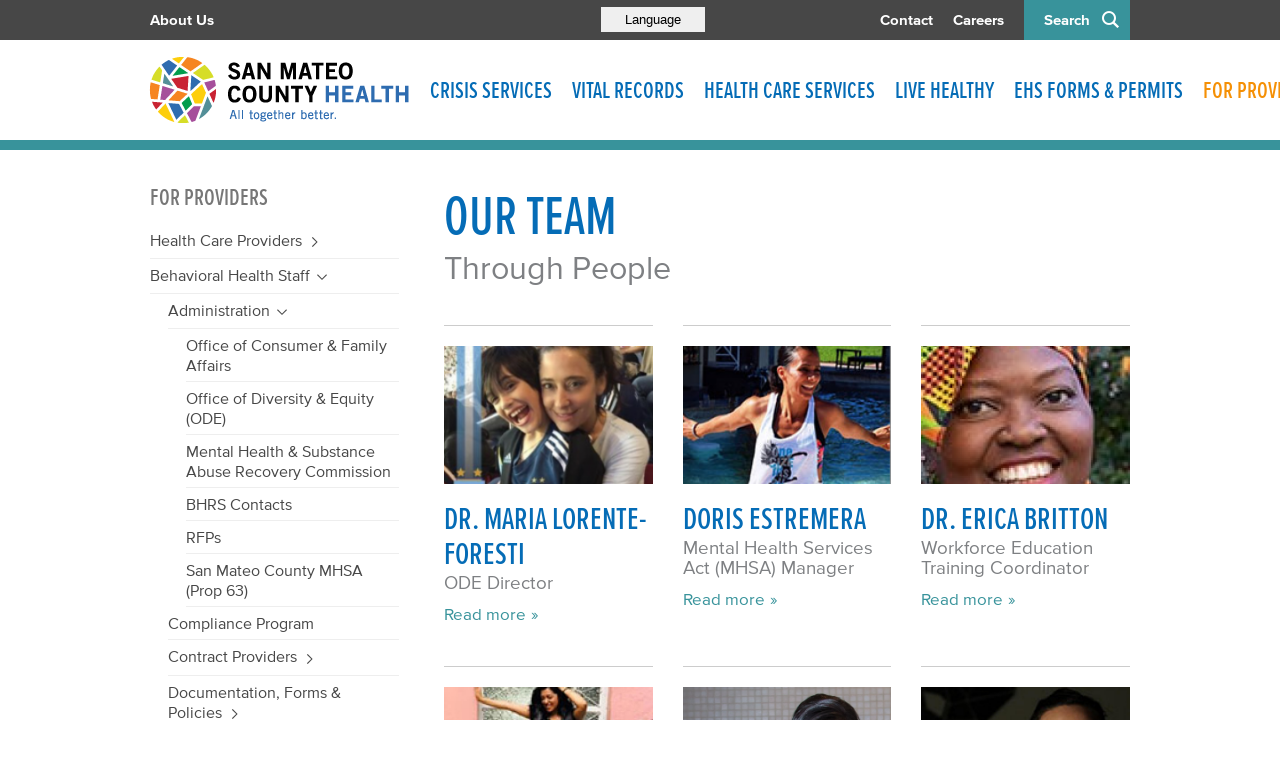

--- FILE ---
content_type: text/html; charset=utf-8
request_url: https://www.smchealth.org/our-team
body_size: 19664
content:
<!DOCTYPE html>
<html lang="enA0" dir="ltr">
<head>
<meta http-equiv="Content-Type" content="text/html; charset=utf-8" />
  <meta http-equiv="X-UA-Compatible" content="IE=edge">
  <meta name="viewport" content="width=device-width, initial-scale=1.0">
  <link rel="apple-touch-icon" sizes="180x180" href="/sites/default/themes/dtheme/icons/apple-touch-icon.png">
  <link rel="icon" type="image/png" sizes="32x32" href="/sites/default/themes/dtheme/icons/favicon-32x32.png">
  <link rel="icon" type="image/png" sizes="16x16" href="/sites/default/themes/dtheme/icons/favicon-16x16.png">
  <link rel="manifest" href="/sites/default/themes/dtheme/icons/site.webmanifest">
  <link rel="mask-icon" href="/sites/default/themes/dtheme/icons/safari-pinned-tab.svg" color="#2f6caf">
  <link rel="shortcut icon" href="/sites/default/themes/dtheme/icons/favicon.ico">
  <meta name="apple-mobile-web-app-title" content="SMC Health">
  <meta name="application-name" content="SMC Health">
  <meta name="msapplication-TileColor" content="#2f6caf">
  <meta name="msapplication-TileImage" content="/sites/default/themes/dtheme/icons/mstile-144x144.png">
  <meta name="msapplication-config" content="/sites/default/themes/dtheme/icons/browserconfig.xml">
  <meta name="theme-color" content="#ffffff">
  <script src="https://hcaptcha.com/1/api.js" async defer></script>
<link rel="shortcut icon" href="/sites/default/themes/dtheme/favicon.ico" type="image/x-icon" />
<meta name="twitter:site" content="@SMCHealth" />
<meta name="twitter:title" content="Our Team - San Mateo County Health" />
<meta name="twitter:description" content="Through People" />
<meta name="twitter:image" content="https://www.smchealth.org/sites/default/themes/dtheme/img/logo-share.png" />
<meta name="twitter:card" content="summary_large_image" />
<meta property="og:site_name" content="San Mateo County Health" />
<meta property="og:title" content="Our Team - San Mateo County Health" />
<meta property="og:description" content="Through People" />
<meta property="og:type" content="article" />
<meta property="og:image" content="https://www.smchealth.org/sites/default/themes/dtheme/img/logo-share.png" />
<meta property="og:url" content="https://www.smchealth.org/our-team" />
<link rel="canonical" href="https://www.smchealth.org/our-team" />
  <title>Our Team - San Mateo County Health</title>
  <link type="text/css" rel="stylesheet" media="all" href="https://www.smchealth.org/sites/main/files/css/css_48745a9d03b0058047bb463d1e83c891.css" />
<link type="text/css" rel="stylesheet" media="print" href="https://www.smchealth.org/sites/main/files/css/css_b4757be6b9487039e554db1429a67e88.css" />
<link type="text/css" rel="stylesheet" media="all" href="/sites/default/files/theme/dtheme-direct.css?j" />
<!--[if IE]>
<link type="text/css" rel="stylesheet" media="all" href="/sites/all/themes/dmodel/ie.css?j" />
<![endif]-->
<!--[if IE]>
<link type="text/css" rel="stylesheet" media="all" href="/sites/all/themes/dmodel/ie.css?j" />
<![endif]-->
  <link type="text/css" rel="stylesheet" media="all" href="/sites/default/themes/dtheme/css/theme.min.css?cb=j">
  <link type="text/css" rel="stylesheet" media="all" href="/sites/default/themes/dtheme/dtheme-direct.css?cb=j">
    <!-- Google tag (gtag.js) -->
<script async src="https://www.googletagmanager.com/gtag/js?id=UA-64942817-1"></script>
<script>
  window.dataLayer = window.dataLayer || [];
  function gtag(){dataLayer.push(arguments);}
  gtag('js', new Date());

  gtag('config', 'UA-64942817-1');
</script>


<!-- Google tag (gtag.js) -->
<script async src="https://www.googletagmanager.com/gtag/js?id=G-ES9LEV4BR4"></script>
<script>
  window.dataLayer = window.dataLayer || [];
  function gtag(){dataLayer.push(arguments);}
  gtag('js', new Date());

  gtag('config', 'G-ES9LEV4BR4');
</script></head>
<body class="not-front not-logged-in one-sidebar sidebar-left page-our-team section-our-team dd-cache user-not-admin live launched tt851 t851 wt851 wt848 wt307 wt297 wt143 wt209 wt0 ttv5 ttv-alt-4 t role-anonymous-user role-not-admin microsite microsite-209">
  <div class="accessibility offscreen">
    <a href="#content">Skip to main content</a>
    <a href="#navigation">Skip to site navigation</a>  </div>

  
  <div class="page">
    <header class="page-header headroom">
      <span class="overlay"></span>
      <span class="close-button"></span>
      <div class="inner layout">
        <div class="site-identity">
          <div class="site-logo"><a href="/" rel="home" title="San Mateo County Health home page"><span class="text">San Mateo County Health</span></a></div>
                                    <div class="site-name"><a href="/" rel="home" title="San Mateo County Health home page"><span class="text">San Mateo County Health</span></a></div>
                                            <div class="site-slogan">Helping everyone in San Mateo County live longer &amp; better lives.</div>
                  </div>
        <div class="site-utilities">
            <div class="menu-icon">Menu<span class="top"></span><span class="center"></span><span class="bottom"></span></div>
            <span class="search">Search</span>
            <div class="google-translate">
                <button class="translate button"><span>Language</span></button>
                <div id="google-translate"></div>
            </div>

          <div id="block-views_blocks-term-block_1-0" class=" ip-above  dd block block-views_blocks region-odd odd region-count-1 count-1 headerlinks views-block channel context-global "><div class="block-inner">

    
   
  
  
  <div class="block-content content">
    <div class="view view-term view-id-term view-display-id-block_1 view-dom-id-term-block-1-1">
    
  
  
      <div class="view-content">
        <div class="views-row views-row-1 views-row-odd views-row-first">
    <article id="node-1137-teaser" class="node node-teaser node-type-post node-1137 pt-show-social-block no-event-date t102 wt102 wt0 t209 wt209 wt0 access-normal no-more pt102 has-1-nt">
    <div class="node-inner">
        <div class="node-upper-meta meta node-item">
      <div class='meta-inner'>
        <span class='meta-item post-type' data-plural='Header links'>Header link</span> <span class='last meta-item post-date'><time datetime="2016-04-27T11:35:00">April 27, 2016</time></span>           </div>
    </div>
            <h2 class="node-header node-item">
      <a href="/about-smchealth" title="About Us">
        <span class="title">About Us</span>
              </a>
    </h2>
        <div class="node-content content node-item">
          </div>
                    <div class='node-links node-item'>
      <ul class="links inline"><li class="link link-read-more first last"><span><a href="/about-smchealth"><span class="read-more-text">Read more</span></a></span></li>
</ul>    </div>
      </div>
</article>
  </div>
  <div class="views-row views-row-2 views-row-even">
    <article id="node-1136-teaser" class="node node-teaser node-type-post node-1136 pt-show-social-block no-event-date t102 wt102 wt0 t209 wt209 wt0 access-normal no-more pt102 has-1-nt">
    <div class="node-inner">
        <div class="node-upper-meta meta node-item">
      <div class='meta-inner'>
        <span class='meta-item post-type' data-plural='Header links'>Header link</span> <span class='last meta-item post-date'><time datetime="2016-04-27T11:35:00">April 27, 2016</time></span>           </div>
    </div>
            <h2 class="node-header node-item">
      <a href="/contact-us" title="Contact">
        <span class="title">Contact</span>
              </a>
    </h2>
        <div class="node-content content node-item">
          </div>
                    <div class='node-links node-item'>
      <ul class="links inline"><li class="link link-read-more first last"><span><a href="/contact-us"><span class="read-more-text">Read more</span></a></span></li>
</ul>    </div>
      </div>
</article>
  </div>
  <div class="views-row views-row-3 views-row-odd views-row-last">
    <article id="node-1139-teaser" class="node node-teaser node-type-post node-1139 pt-show-social-block no-event-date t102 wt102 wt0 t209 wt209 wt0 access-normal no-more pt102 has-1-nt">
    <div class="node-inner">
        <div class="node-upper-meta meta node-item">
      <div class='meta-inner'>
        <span class='meta-item post-type' data-plural='Header links'>Header link</span> <span class='last meta-item post-date'><time datetime="2016-04-27T11:36:00">April 27, 2016</time></span>           </div>
    </div>
            <h2 class="node-header node-item">
      <a href="http://jobs.smcgov.org/healthcare-jobs" title="Careers">
        <span class="title">Careers</span>
              </a>
    </h2>
        <div class="node-content content node-item">
          </div>
                    <div class='node-links node-item'>
      <ul class="links inline"><li class="link link-read-more first last"><span><a href="http://jobs.smcgov.org/healthcare-jobs"><span class="read-more-text">Read more</span></a></span></li>
</ul>    </div>
      </div>
</article>
  </div>
    </div>
  
  
  
  
  
  
</div>   </div>

</div></div> <!-- /block-inner, /block -->
        </div>
                  <div class="site-navigation">
            <nav class="primary-navigation" id="navigation">
              <div id="block-nice_menus-3" class="block block-nice_menus region-odd even region-count-1 count-2"><div class="block-inner">

    
   
  
  
  <div class="block-content content">
    <ul class="nice-menu nice-menu-down" id="nice-menu-3"><li class="menu-13823 mt-709  first  odd  depth-1"><a href="/crisis-services" title="Crisis Services" class=" menu-link depth-1 tid-709"><span class="menu-title">Crisis Services</span></a></li>
<li class="menu-14632 menuparent mt-873  even  depth-1"><a href="/vital-records" title="Vital Records" class=" menu-link depth-1 tid-873"><span class="menu-title">Vital Records</span></a><ul class="depth-2"><li class="menu-13182 mt-320  first  odd  depth-2"><a href="/birth-death-certificates" title="Birth &amp; Death Certificates" class=" menu-link depth-2 tid-320"><span class="menu-title">Birth &amp; Death Certificates</span></a></li>
<li class="menu-13226 mt-362  even  depth-2"><a href="/medical-marijuana-id-program" title="Medical Marijuana ID Program" class=" menu-link depth-2 tid-362"><span class="menu-title">Medical Marijuana ID Program</span></a></li>
<li class="menu-13180 menuparent mt-318  odd  last  depth-2"><a href="/pets-wildlife" title="Pets &amp; Wildlife" class=" menu-link depth-2 tid-318"><span class="menu-title">Pets &amp; Wildlife</span></a><ul class="depth-3"><li class="menu-13406 mt-488  first  odd  depth-3"><a href="/pets-wildlife-pests-wildlife" title="Pets &amp; Wildlife: Pests &amp; Wildlife" class=" menu-link depth-3 tid-488"><span class="menu-title">Pests &amp; Wildlife</span><span class="menu-description"><br class="accessible-break"/></span></a></li>
<li class="menu-13409 mt-491  even  depth-3"><a href="/rabies" title="Animal Bites &amp; Rabies" class=" menu-link depth-3 tid-491"><span class="menu-title">Animal Bites &amp; Rabies</span></a></li>
<li class="menu-13411 mt-493  odd  depth-3"><a href="/animallicensing" title="Animal Licensing" class=" menu-link depth-3 tid-493"><span class="menu-title">Animal Licensing</span></a></li>
<li class="menu-13410 mt-492  even  depth-3"><a href="/animalcontrol" title="Animal Control" class=" menu-link depth-3 tid-492"><span class="menu-title">Animal Control</span></a></li>
<li class="menu-13408 mt-490  odd  depth-3"><a href="/spayneuter-voucher-program" title="Spay/Neuter Voucher Program" class=" menu-link depth-3 tid-490"><span class="menu-title">Spay/Neuter Voucher Program</span></a></li>
<li class="menu-13407 mt-489  even  last  depth-3"><a href="/lost-found-pets" title="Lost &amp; Found Pets" class=" menu-link depth-3 tid-489"><span class="menu-title">Lost &amp; Found Pets</span></a></li>
</ul>
</li>
</ul>
</li>
<li class="menu-13008 menuparent mt-145  odd  depth-1"><a href="/health-care-services" title="Health Care Services" class=" menu-link depth-1 tid-145"><span class="menu-title">Health Care Services</span></a><ul class="depth-2"><li class="menu-13033 menuparent mt-172  first  odd  depth-2"><a href="/services-general-health" title="Services: General Health" class=" menu-link depth-2 tid-172"><span class="menu-title">General Health</span><span class="menu-description"><br class="accessible-break"/></span></a><ul class="depth-3"><li class="menu-13150 mt-288  first  odd  depth-3"><a href="/services-where-get-care" title="Services: Where to Get Care" class=" menu-link depth-3 tid-288"><span class="menu-title">Where to Get Care</span><span class="menu-description"><br class="accessible-break"/></span></a></li>
<li class="menu-13153 mt-291  even  depth-3"><a href="/live-healthy-disease-prevention" title="Services: Disease &amp; Prevention" class=" menu-link depth-3 tid-291"><span class="menu-title">Disease &amp; Prevention</span><span class="menu-description"><br class="accessible-break"/></span></a></li>
<li class="menu-13152 mt-290  odd  depth-3"><a href="/vaccines" title="Services: Vaccines" class=" menu-link depth-3 tid-290"><span class="menu-title">Vaccines</span><span class="menu-description"><br class="accessible-break"/></span></a></li>
<li class="menu-13154 mt-292  even  depth-3"><a href="/dentalcare" title="Services: Dental" class=" menu-link depth-3 tid-292"><span class="menu-title">Dental Services</span><span class="menu-description"><br class="accessible-break"/></span></a></li>
<li class="menu-13040 mt-179  odd  last  depth-3"><a href="/publichealthlab" title="Lab Services" class=" menu-link depth-3 tid-179"><span class="menu-title">Lab Services</span></a></li>
</ul>
</li>
<li class="menu-13142 mt-280  even  depth-2"><a href="/health-coverage-0" title="Health Coverage" class=" menu-link depth-2 tid-280"><span class="menu-title">Health Coverage</span></a></li>
<li class="menu-13618 menuparent mt-615  odd  depth-2"><a href="/smc-connected-care-0" title="SMC Connected Care" class=" menu-link depth-2 tid-615"><span class="menu-title">SMC Connected Care</span></a><ul class="depth-3"><li class="menu-13666 mt-660  first  odd  depth-3"><a href="/arabic" title="Arabic" class=" menu-link depth-3 tid-660"><span class="menu-title">عربى</span><span class="menu-description"><br class="accessible-break"/></span></a></li>
<li class="menu-13620 mt-616  even  depth-3"><a href="/en-espanol" title="En Español" class=" menu-link depth-3 tid-616"><span class="menu-title">En Español</span></a></li>
<li class="menu-13647 mt-640  odd  depth-3"><a href="/yong-zhong-wen-biao-da" title="用中文（表达" class=" menu-link depth-3 tid-640"><span class="menu-title">用中文（表达</span></a></li>
<li class="menu-13646 mt-639  even  depth-3"><a href="/sa-tagalog" title="Sa Tagalog" class=" menu-link depth-3 tid-639"><span class="menu-title">Sa Tagalog</span></a></li>
<li class="menu-13651 mt-644  odd  last  depth-3"><a href="/na-russkom" title="на русском" class=" menu-link depth-3 tid-644"><span class="menu-title">на русском</span></a></li>
</ul>
</li>
<li class="menu-13034 menuparent mt-173  even  depth-2"><a href="/services-emergency-medical" title="Services: Emergency Medical" class=" menu-link depth-2 tid-173"><span class="menu-title">Emergency Medical Services</span><span class="menu-description"><br class="accessible-break"/></span></a><ul class="depth-3"><li class="menu-13369 mt-447  first  odd  depth-3"><a href="/emergency-medical-services-where-get-emergency-care" title="Emergency Medical Services: Where to Get Emergency Care" class=" menu-link depth-3 tid-447"><span class="menu-title">Where to Get Emergency Care</span><span class="menu-description"><br class="accessible-break"/></span></a></li>
<li class="menu-13370 mt-448  even  depth-3"><a href="/ems" title="Emergency Medical Services: Information for EMS Providers" class=" menu-link depth-3 tid-448"><span class="menu-title">Information for EMS Providers</span><span class="menu-description"><br class="accessible-break"/></span></a></li>
<li class="menu-14178 mt-717  odd  last  depth-3"><a href="/smc-healthcare-coalition" title="SMC Healthcare Coalition" class=" menu-link depth-3 tid-717"><span class="menu-title">SMC Healthcare Coalition</span></a></li>
</ul>
</li>
<li class="menu-13035 menuparent mt-174  odd  depth-2"><a href="/services-pregnancy-children-families" title="Services: Pregnancy, Children, &amp; Families" class=" menu-link depth-2 tid-174"><span class="menu-title">Pregnancy, Children, &amp; Families</span><span class="menu-description"><br class="accessible-break"/></span></a><ul class="depth-3"><li class="menu-13249 mt-385  first  odd  depth-3"><a href="/services-pregnant-women-new-parents" title="Services: Pregnant Women &amp; New Parents" class=" menu-link depth-3 tid-385"><span class="menu-title">Pregnant Women &amp; New Parents</span><span class="menu-description"><br class="accessible-break"/></span></a></li>
<li class="menu-13155 mt-293  even  depth-3"><a href="/wic" title="Services: Women, Infants &amp; Children (WIC) Program" class=" menu-link depth-3 tid-293"><span class="menu-title">Women, Infants &amp; Children (WIC) Program</span><span class="menu-description"><br class="accessible-break"/></span></a></li>
<li class="menu-13375 mt-454  odd  depth-3"><a href="/health-exams" title="Health Exams" class=" menu-link depth-3 tid-454"><span class="menu-title">Health Exams</span></a></li>
<li class="menu-13255 mt-391  even  depth-3"><a href="/oral-health" title="Oral Health" class=" menu-link depth-3 tid-391"><span class="menu-title">Oral Public Health Program</span><span class="menu-description"><br class="accessible-break"/></span></a></li>
<li class="menu-13254 mt-390  odd  depth-3"><a href="/ccs" title="Services: California Children&#039;s Services (CCS)" class=" menu-link depth-3 tid-390"><span class="menu-title">California Children&#039;s Services (CCS)</span><span class="menu-description"><br class="accessible-break"/></span></a></li>
<li class="menu-13374 mt-453  even  depth-3"><a href="/preventing-injuries" title="Preventing Injuries" class=" menu-link depth-3 tid-453"><span class="menu-title">Preventing Injuries</span></a></li>
<li class="menu-13256 mt-392  odd  depth-3"><a href="/services-preventing-lead-poisoning" title="Services: Preventing Lead Poisoning" class=" menu-link depth-3 tid-392"><span class="menu-title">Preventing Lead Poisoning</span><span class="menu-description"><br class="accessible-break"/></span></a></li>
<li class="menu-14625 mt-868  even  depth-3"><a href="/promoting-first-relationships" title="Promoting First Relationships" class=" menu-link depth-3 tid-868"><span class="menu-title">Promoting First Relationships</span></a></li>
<li class="menu-13250 mt-386  odd  depth-3"><a href="/services-report-child-abuseneglect" title="Services: Report Child Abuse/Neglect" class=" menu-link depth-3 tid-386"><span class="menu-title">Report Child Abuse/Neglect</span><span class="menu-description"><br class="accessible-break"/></span></a></li>
<li class="menu-13248 mt-384  even  last  depth-3"><a href="/services-parenting-support-classes" title="Services: Parenting Support &amp; Classes" class=" menu-link depth-3 tid-384"><span class="menu-title">Parenting Support &amp; Classes</span><span class="menu-description"><br class="accessible-break"/></span></a></li>
</ul>
</li>
<li class="menu-13036 menuparent mt-175  even  depth-2"><a href="/services-teens" title="Services: Teens" class=" menu-link depth-2 tid-175"><span class="menu-title">Teens</span><span class="menu-description"><br class="accessible-break"/></span></a><ul class="depth-3"><li class="menu-13197 mt-335  first  odd  depth-3"><a href="/services-pregnant-and-parenting-teens" title="Services: Pregnant and Parenting Teens" class=" menu-link depth-3 tid-335"><span class="menu-title">Pregnant &amp; Parenting Teens</span><span class="menu-description"><br class="accessible-break"/></span></a></li>
<li class="menu-13282 mt-418  even  depth-3"><a href="/tonganyouthproject" title="Services: Tongan Youth Project" class=" menu-link depth-3 tid-418"><span class="menu-title">Tongan Youth Project</span><span class="menu-description"><br class="accessible-break"/></span></a></li>
<li class="menu-13283 mt-419  odd  last  depth-3"><a href="https://www.plannedparenthood.org/" title="Services: Teen Birth Control" class=" menu-link depth-3 tid-419"><span class="menu-title">Birth Control</span><span class="menu-description"><br class="accessible-break"/></span></a></li>
</ul>
</li>
<li class="menu-13032 menuparent mt-171  odd  depth-2"><a href="/services-aging-and-disability" title="Services: Aging and Disability" class=" menu-link depth-2 tid-171"><span class="menu-title">Aging &amp; Disability Services</span><span class="menu-description"><br class="accessible-break"/></span></a><ul class="depth-3"><li class="menu-13018 mt-155  first  odd  depth-3"><a href="/aging-and-adult-services-protection" title="Aging and Adult Services: Protection" class=" menu-link depth-3 tid-155"><span class="menu-title">Protection</span><span class="menu-description"><br class="accessible-break"/></span></a></li>
<li class="menu-13020 mt-157  even  depth-3"><a href="/aging-and-adult-services-support" title="Aging and Adult Services: Support" class=" menu-link depth-3 tid-157"><span class="menu-title">Support</span><span class="menu-description"><br class="accessible-break"/></span></a></li>
<li class="menu-13021 mt-158  odd  last  depth-3"><a href="/aging-and-adult-services-prevention" title="Aging and Adult Services: Prevention" class=" menu-link depth-3 tid-158"><span class="menu-title">Prevention</span><span class="menu-description"><br class="accessible-break"/></span></a></li>
</ul>
</li>
<li class="menu-13031 menuparent mt-170  even  last  depth-2"><a href="/bhrsservices" title="Services: Mental Health &amp; Substance Use" class=" menu-link depth-2 tid-170"><span class="menu-title">Mental Health &amp; Substance Use</span><span class="menu-description"><br class="accessible-break"/></span></a><ul class="depth-3"><li class="menu-13022 mt-160  first  odd  depth-3"><a href="/mental-health-services" title="Mental Health Services" class=" menu-link depth-3 tid-160"><span class="menu-title">Mental Health Services</span></a></li>
<li class="menu-14486 mt-754  even  depth-3"><a href="/covid-19-mental-health" title="covid-19-mental health" class=" menu-link depth-3 tid-754"><span class="menu-title">COVID-19 Mental Health Resources</span><span class="menu-description"><br class="accessible-break"/></span></a></li>
<li class="menu-13023 mt-161  odd  depth-3"><a href="/alcohol-and-other-drugs-services" title="Alcohol and Other Drugs Services" class=" menu-link depth-3 tid-161"><span class="menu-title">Alcohol and Other Drugs Services</span></a></li>
<li class="menu-13024 mt-162  even  depth-3"><a href="/bhrs-insurance" title="BHRS Insurance" class=" menu-link depth-3 tid-162"><span class="menu-title">Insurance</span><span class="menu-description"><br class="accessible-break"/></span></a></li>
<li class="menu-13489 mt-582  odd  depth-3"><a href="/new-client-information-spanish" title="New Client Information Spanish" class=" menu-link depth-3 tid-582"><span class="menu-title">New Client Information Spanish</span></a></li>
<li class="menu-13520 mt-605  even  depth-3"><a href="/new-client-information-english" title="New Client Information English" class=" menu-link depth-3 tid-605"><span class="menu-title">New Client Information English</span></a></li>
<li class="menu-13957 mt-710  odd  depth-3"><a href="/new-client-information-chinese" title="New Client Information Chinese" class=" menu-link depth-3 tid-710"><span class="menu-title">New Client Information Chinese</span></a></li>
<li class="menu-13958 mt-711  even  depth-3"><a href="/new-client-information-filipino" title="New Client Information Filipino" class=" menu-link depth-3 tid-711"><span class="menu-title">New Client Information Filipino</span></a></li>
<li class="menu-13451 mt-547  odd  depth-3"><a href="/support-clients-family" title="Support for Clients &amp; Family" class=" menu-link depth-3 tid-547"><span class="menu-title">Support for Clients &amp; Family</span></a></li>
<li class="menu-13617 mt-614  even  depth-3"><a href="/suicide-prevention" title="Suicide Prevention" class=" menu-link depth-3 tid-614"><span class="menu-title">Suicide Prevention</span></a></li>
<li class="menu-13459 mt-555  odd  depth-3"><a href="/community-education" title="Community Education" class=" menu-link depth-3 tid-555"><span class="menu-title">Community Education</span></a></li>
<li class="menu-13157 mt-295  even  depth-3"><a href="/get-involved" title="Get Involved" class=" menu-link depth-3 tid-295"><span class="menu-title">Get Involved</span></a></li>
<li class="menu-13505 mt-598  odd  last  depth-3"><a href="/meeting-event-calendar-0" title="Meeting &amp; Event Calendar" class=" menu-link depth-3 tid-598"><span class="menu-title">Meeting &amp; Event Calendar</span></a></li>
</ul>
</li>
</ul>
</li>
<li class="menu-13007 menuparent mt-144  even  depth-1"><a href="/live-healthy" title="Live Healthy" class=" menu-link depth-1 tid-144"><span class="menu-title">Live Healthy</span></a><ul class="depth-2"><li class="menu-14593 mt-836  first  odd  depth-2"><a href="/get-healthy-smc" title="Get Healthy SMC" class=" menu-link depth-2 tid-836"><span class="menu-title">Get Healthy SMC</span></a></li>
<li class="menu-13640 mt-633  even  depth-2"><a href="/alert" title="Health Alerts" class=" menu-link depth-2 tid-633"><span class="menu-title">Health Alerts</span></a></li>
<li class="menu-13137 menuparent mt-275  odd  depth-2"><a href="/live-healthy-disease-prevention" title="Live Healthy: Disease &amp; Prevention" class=" menu-link depth-2 tid-275"><span class="menu-title">Disease &amp; Prevention</span><span class="menu-description"><br class="accessible-break"/></span></a><ul class="depth-3"><li class="menu-14179 mt-718  first  odd  depth-3"><a href="/respiratory-diseases" title="All the latest information about coronavirus" class=" menu-link depth-3 tid-718"><span class="menu-title">Respiratory Diseases</span><span class="menu-description"><br class="accessible-break"/>All the latest information about coronavirus</span></a></li>
<li class="menu-13037 mt-176  even  depth-3"><a href="/hivstds" title="HIV/STDs" class=" menu-link depth-3 tid-176"><span class="menu-title">HIV/STDs</span></a></li>
<li class="menu-13144 mt-282  odd  depth-3"><a href="/flu" title="Flu" class=" menu-link depth-3 tid-282"><span class="menu-title">Flu</span></a></li>
<li class="menu-13146 mt-284  even  depth-3"><a href="/tuberculosis" title="Tuberculosis" class=" menu-link depth-3 tid-284"><span class="menu-title">Tuberculosis (TB)</span><span class="menu-description"><br class="accessible-break"/></span></a></li>
<li class="menu-13149 mt-287  odd  depth-3"><a href="/viral-hepatitis" title="Viral Hepatitis" class=" menu-link depth-3 tid-287"><span class="menu-title">Viral Hepatitis</span></a></li>
<li class="menu-13147 mt-285  even  depth-3"><a href="/mosquito-borne-diseases" title="Mosquito-Borne Diseases" class=" menu-link depth-3 tid-285"><span class="menu-title">Mosquito-Borne Diseases</span></a></li>
<li class="menu-13148 mt-286  odd  depth-3"><a href="/lyme-disease-tick-testing" title="Lyme Disease &amp; Tick Testing" class=" menu-link depth-3 tid-286"><span class="menu-title">Lyme Disease &amp; Tick Testing</span></a></li>
<li class="menu-14550 mt-826  even  last  depth-3"><a href="/mpox-monkeypox" title="Mpox (Monkeypox)" class=" menu-link depth-3 tid-826"><span class="menu-title">Mpox (Monkeypox)</span></a></li>
</ul>
</li>
<li class="menu-13143 mt-281  even  depth-2"><a href="/vaccines" title="Vaccines" class=" menu-link depth-2 tid-281"><span class="menu-title">Vaccine Program</span><span class="menu-description"><br class="accessible-break"/></span></a></li>
<li class="menu-14460 mt-729  odd  depth-2"><a href="/smc-park-rx" title="SMC Park RX" class=" menu-link depth-2 tid-729"><span class="menu-title">SMC Park RX</span></a></li>
<li class="menu-13138 menuparent mt-276  even  depth-2"><a href="/emergency-preparedness" title="Emergency Preparedness" class=" menu-link depth-2 tid-276"><span class="menu-title">Emergency Preparedness</span></a><ul class="depth-3"><li class="menu-13276 mt-412  first  odd  depth-3"><a href="/be-earthquake-safe" title="Be Earthquake Safe" class=" menu-link depth-3 tid-412"><span class="menu-title">Be Earthquake Safe</span></a></li>
<li class="menu-13278 mt-414  even  depth-3"><a href="/terrorism-preparedness" title="Terrorism Preparedness" class=" menu-link depth-3 tid-414"><span class="menu-title">Terrorism Preparedness</span></a></li>
<li class="menu-13279 mt-415  odd  depth-3"><a href="/emergency-volunteer-opportunities" title="Emergency Volunteer Opportunities" class=" menu-link depth-3 tid-415"><span class="menu-title">Emergency Volunteer Opportunities</span></a></li>
<li class="menu-13280 mt-416  even  last  depth-3"><a href="/pet-emergency-preparedness" title="Pet Emergency Preparedness" class=" menu-link depth-3 tid-416"><span class="menu-title">Pet Emergency Preparedness</span></a></li>
</ul>
</li>
<li class="menu-13139 menuparent mt-277  odd  depth-2"><a href="/healthy-environment" title="Healthy Environment" class=" menu-link depth-2 tid-277"><span class="menu-title">Healthy Environment</span></a><ul class="depth-3"><li class="menu-13264 mt-400  first  odd  depth-3"><a href="/smoke-free-san-mateo-county" title="Smoke-Free San Mateo County" class=" menu-link depth-3 tid-400"><span class="menu-title">Smoke-Free San Mateo County</span></a></li>
<li class="menu-13266 mt-402  even  depth-3"><a href="/healthy-housing" title="Healthy Housing" class=" menu-link depth-3 tid-402"><span class="menu-title">Healthy Housing</span></a></li>
<li class="menu-13240 mt-376  odd  depth-3"><a href="/pets-wildlife" title="Healthy Environment: Pets &amp; Wildlife" class=" menu-link depth-3 tid-376"><span class="menu-title">Pets &amp; Wildlife</span><span class="menu-description"><br class="accessible-break"/></span></a></li>
<li class="menu-13242 mt-378  even  depth-3"><a href="/preventing-pollution" title="Preventing Pollution" class=" menu-link depth-3 tid-378"><span class="menu-title">Preventing Pollution</span></a></li>
<li class="menu-13244 mt-380  odd  depth-3"><a href="/healthynails" title="Healthy Nail Salon Reward Program" class=" menu-link depth-3 tid-380"><span class="menu-title">Healthy Nail Salon Reward Program</span></a></li>
<li class="menu-13245 mt-381  even  last  depth-3"><a href="/fishsmart" title="Safe-to-Eat Fish from the San Francisco Bay" class=" menu-link depth-3 tid-381"><span class="menu-title">Safe-to-Eat Fish from the Bay</span><span class="menu-description"><br class="accessible-break"/></span></a></li>
</ul>
</li>
<li class="menu-13140 menuparent mt-278  even  depth-2"><a href="/report-problem" title="Report a Problem" class=" menu-link depth-2 tid-278"><span class="menu-title">Report a Problem</span></a><ul class="depth-3"><li class="menu-13247 mt-383  first  odd  depth-3"><a href="/foodcomplaints" title="Report a Problem: Restaurants" class=" menu-link depth-3 tid-383"><span class="menu-title">Restaurants</span><span class="menu-description"><br class="accessible-break"/></span></a></li>
<li class="menu-13246 mt-382  even  depth-3"><a href="/report-problem-groceries" title="Report a Problem: Groceries" class=" menu-link depth-3 tid-382"><span class="menu-title">Groceries</span><span class="menu-description"><br class="accessible-break"/></span></a></li>
<li class="menu-13260 mt-396  odd  depth-3"><a href="/housing" title="Report a Problem: Housing" class=" menu-link depth-3 tid-396"><span class="menu-title">Housing</span><span class="menu-description"><br class="accessible-break"/></span></a></li>
<li class="menu-13261 mt-397  even  depth-3"><a href="/report-problem-animals-and-pests" title="Report a Problem: Animals and Pests" class=" menu-link depth-3 tid-397"><span class="menu-title">Animals and Pests</span><span class="menu-description"><br class="accessible-break"/></span></a></li>
<li class="menu-13432 mt-528  odd  depth-3"><a href="/report-problem-stormwater-pollution" title="Report a Problem: Stormwater Pollution" class=" menu-link depth-3 tid-528"><span class="menu-title">Stormwater Pollution</span><span class="menu-description"><br class="accessible-break"/></span></a></li>
<li class="menu-13488 mt-581  even  last  depth-3"><a href="/report-problem-environmental-pollution-0" title="Report a Problem: Environmental Pollution" class=" menu-link depth-3 tid-581"><span class="menu-title">Environmental Pollution</span><span class="menu-description"><br class="accessible-break"/></span></a></li>
</ul>
</li>
<li class="menu-13141 menuparent mt-279  odd  last  depth-2"><a href="/safe-waste-disposal" title="Safe Waste Disposal" class=" menu-link depth-2 tid-279"><span class="menu-title">Safe Waste Disposal</span></a><ul class="depth-3"><li class="menu-13268 mt-404  first  odd  depth-3"><a href="/hhw" title="Household Hazardous Waste" class=" menu-link depth-3 tid-404"><span class="menu-title">Household Hazardous Waste</span></a></li>
<li class="menu-13962 mt-715  even  depth-3"><a href="/vsqg" title="Very Small Quantity Generator Program" class=" menu-link depth-3 tid-715"><span class="menu-title">Very Small Quantity Generator Program</span></a></li>
<li class="menu-13267 mt-403  odd  depth-3"><a href="/safe-waste-disposal-medicine" title="Safe Waste Disposal: Medicine" class=" menu-link depth-3 tid-403"><span class="menu-title">Medicine</span><span class="menu-description"><br class="accessible-break"/></span></a></li>
<li class="menu-13274 mt-410  even  depth-3"><a href="/safe-waste-disposal-used-oil-and-filters" title="Safe Waste Disposal: Used Oil and Filters" class=" menu-link depth-3 tid-410"><span class="menu-title">Used Oil and Filters</span><span class="menu-description"><br class="accessible-break"/></span></a></li>
<li class="menu-13273 mt-409  odd  last  depth-3"><a href="/usedtires" title="Safe Waste Disposal: Waste and Used Tire Program" class=" menu-link depth-3 tid-409"><span class="menu-title">Waste and Used Tire Program</span><span class="menu-description"><br class="accessible-break"/></span></a></li>
</ul>
</li>
</ul>
</li>
<li class="menu-13175 menuparent mt-313  odd  depth-1"><a href="/ehs-forms-permits" title="EHS Forms &amp; Permits" class=" menu-link depth-1 tid-313"><span class="menu-title">EHS Forms &amp; Permits</span></a><ul class="depth-2"><li class="menu-14633 mt-874  first  odd  depth-2"><a href="/apply-online-myehs" title="Apply Online with MyEHS" class=" menu-link depth-2 tid-874"><span class="menu-title">Apply Online with MyEHS</span></a></li>
<li class="menu-13176 menuparent mt-314  even  depth-2"><a href="/food-program" title="Food Program" class=" menu-link depth-2 tid-314"><span class="menu-title">Food Program</span></a><ul class="depth-3"><li class="menu-13961 mt-714  first  odd  depth-3"><a href="/microkitchens-mehko" title="Microkitchens (MEHKO)" class=" menu-link depth-3 tid-714"><span class="menu-title">Microkitchens (MEHKO)</span></a></li>
<li class="menu-13496 mt-589  even  depth-3"><a href="/certified-farmers-markets" title="Certified Farmers&#039; Markets" class=" menu-link depth-3 tid-589"><span class="menu-title">Certified Farmers&#039; Markets</span></a></li>
<li class="menu-13497 mt-590  odd  depth-3"><a href="/cottage-food-operations" title="Cottage Food Operations" class=" menu-link depth-3 tid-590"><span class="menu-title">Cottage Food Operations</span></a></li>
<li class="menu-13400 mt-482  even  depth-3"><a href="/food-facility-plan-check-process" title="Food Facility Plan Check Process" class=" menu-link depth-3 tid-482"><span class="menu-title">Food Facility Plan Check Process</span></a></li>
<li class="menu-13404 mt-486  odd  depth-3"><a href="/food-safety" title="Food Safety" class=" menu-link depth-3 tid-486"><span class="menu-title">Food Safety</span></a></li>
<li class="menu-13499 mt-592  even  depth-3"><a href="/laws-regulations" title="Laws &amp; Regulations" class=" menu-link depth-3 tid-592"><span class="menu-title">Laws &amp; Regulations</span></a></li>
<li class="menu-13500 mt-593  odd  depth-3"><a href="/mobile-food" title="Mobile Food" class=" menu-link depth-3 tid-593"><span class="menu-title">Mobile Food</span></a></li>
<li class="menu-14613 mt-856  even  depth-3"><a href="/compact-mobile-food-operations-cmfo" title="Compact Mobile Food Operations (CMFO)" class=" menu-link depth-3 tid-856"><span class="menu-title">Compact Mobile Food Operations (CMFO)</span></a></li>
<li class="menu-13502 mt-595  odd  depth-3"><a href="/temporary-event-forms" title="Temporary Event Forms" class=" menu-link depth-3 tid-595"><span class="menu-title">Temporary Event Forms</span></a></li>
<li class="menu-14622 mt-865  even  last  depth-3"><a href="/unpermitted-food-vendors" title="Unpermitted Food Vendors" class=" menu-link depth-3 tid-865"><span class="menu-title">Unpermitted Food Vendors</span></a></li>
</ul>
</li>
<li class="menu-13517 mt-602  odd  depth-2"><a href="/housing-program" title="Housing Program" class=" menu-link depth-2 tid-602"><span class="menu-title">Housing Program</span></a></li>
<li class="menu-13243 mt-379  even  depth-2"><a href="/forms-permits-pools" title="Forms &amp; Permits: Pools" class=" menu-link depth-2 tid-379"><span class="menu-title">Pools</span><span class="menu-description"><br class="accessible-break"/></span></a></li>
<li class="menu-14634 mt-875  odd  depth-2"><a href="/tobacco-retailer-permit-0" title="Tobacco Retailer Permit" class=" menu-link depth-2 tid-875"><span class="menu-title">Tobacco Retailer Permit</span></a></li>
<li class="menu-13177 menuparent mt-315  even  depth-2"><a href="/water-protection-land-use" title="Water Protection &amp; Land Use" class=" menu-link depth-2 tid-315"><span class="menu-title">Water Protection &amp; Land Use</span></a><ul class="depth-3"><li class="menu-13186 mt-324  first  odd  depth-3"><a href="/landuse" title="Land Use, Septic &amp; Wells" class=" menu-link depth-3 tid-324"><span class="menu-title">Land Use, Septic &amp; Wells</span></a></li>
<li class="menu-13188 mt-326  even  depth-3"><a href="/crossconnection" title="Cross Connection Control Program" class=" menu-link depth-3 tid-326"><span class="menu-title">Cross Connection Control Program</span></a></li>
<li class="menu-13187 mt-325  odd  depth-3"><a href="/gpp" title="Groundwater Protection Program" class=" menu-link depth-3 tid-325"><span class="menu-title">Groundwater Protection Program</span></a></li>
<li class="menu-13225 mt-361  even  depth-3"><a href="/small-drinking-water-systems-program" title="The Small Drinking Water Systems Program" class=" menu-link depth-3 tid-361"><span class="menu-title">The Small Drinking Water Systems Program</span></a></li>
<li class="menu-13469 mt-567  odd  depth-3"><a href="/beaches" title="Water Protection: Beach &amp; Creek Mouth Monitoring" class=" menu-link depth-3 tid-567"><span class="menu-title">Beach &amp; Creek Mouth Monitoring</span><span class="menu-description"><br class="accessible-break"/></span></a></li>
<li class="menu-13649 mt-642  even  last  depth-3"></li>
</ul>
</li>
<li class="menu-13178 menuparent mt-316  odd  depth-2"><a href="/hazardous-materials-cupa" title="Hazardous Materials (CUPA)" class=" menu-link depth-2 tid-316"><span class="menu-title">Hazardous Materials (CUPA)</span></a><ul class="depth-3"><li class="menu-13413 mt-495  first  odd  depth-3"><a href="/hmbp" title="Hazardous Materials Business Plan Program" class=" menu-link depth-3 tid-495"><span class="menu-title">Hazardous Materials Business Plan Program</span></a></li>
<li class="menu-13414 mt-496  even  depth-3"><a href="/hazwaste" title="Hazardous Waste Generator Program" class=" menu-link depth-3 tid-496"><span class="menu-title">Hazardous Waste Generator Program</span></a></li>
<li class="menu-13471 mt-571  odd  depth-3"><a href="/tieredpermitting" title="Tiered Permitting Program" class=" menu-link depth-3 tid-571"><span class="menu-title">Tiered Permitting Program</span></a></li>
<li class="menu-13415 mt-497  even  depth-3"><a href="/cupa/ust" title="Underground Storage Tank Program" class=" menu-link depth-3 tid-497"><span class="menu-title">Underground Storage Tank Program</span></a></li>
<li class="menu-13416 mt-498  odd  depth-3"><a href="/cupa/calarp" title="California Accidental Release Prevention Program (CalARP)" class=" menu-link depth-3 tid-498"><span class="menu-title">California Accidental Release Prevention Program (CalARP)</span></a></li>
<li class="menu-13417 mt-499  even  depth-3"><a href="/cupa/ast" title="Aboveground Petroleum Storage Tank Program" class=" menu-link depth-3 tid-499"><span class="menu-title">Aboveground Petroleum Storage Tank Program</span></a></li>
<li class="menu-13418 mt-500  odd  last  depth-3"><a href="/electronic-reporting" title="Electronic Reporting" class=" menu-link depth-3 tid-500"><span class="menu-title">Electronic Reporting</span></a></li>
</ul>
</li>
<li class="menu-13179 menuparent mt-317  even  depth-2"><a href="/medical-solid-waste" title="Medical &amp; Solid Waste" class=" menu-link depth-2 tid-317"><span class="menu-title">Medical &amp; Solid Waste</span></a><ul class="depth-3"><li class="menu-13269 mt-405  first  odd  depth-3"><a href="/medwaste" title="Medical Waste" class=" menu-link depth-3 tid-405"><span class="menu-title">Medical Waste</span></a></li>
<li class="menu-13270 mt-406  even  depth-3"><a href="/solidwaste" title="Solid Waste" class=" menu-link depth-3 tid-406"><span class="menu-title">Solid Waste</span></a></li>
<li class="menu-13272 mt-408  odd  last  depth-3"><a href="/usedtires" title="Waste and Used Tire Program" class=" menu-link depth-3 tid-408"><span class="menu-title">Waste and Used Tire Program</span></a></li>
</ul>
</li>
<li class="menu-13181 menuparent mt-319  odd  last  depth-2"><a href="/forms-permits-body-art-massage" title="Forms &amp; Permits: Body Art, Massage" class=" menu-link depth-2 tid-319"><span class="menu-title">Body Art, Massage</span><span class="menu-description"><br class="accessible-break"/></span></a><ul class="depth-3"><li class="menu-13205 mt-341  first  odd  depth-3"><a href="/bodyart" title="Body Art" class=" menu-link depth-3 tid-341"><span class="menu-title">Body Art</span></a></li>
<li class="menu-13185 mt-323  even  last  depth-3"><a href="/massage-establishments" title="Massage Establishments" class=" menu-link depth-3 tid-323"><span class="menu-title">Massage Establishments</span></a></li>
</ul>
</li>
</ul>
</li>
<li class="menu-13006 active-trail menuparent mt-143  even  last  depth-1"><a href="/providers" title="For Providers" class=" menu-link depth-1 tid-143"><span class="menu-title">For Providers</span></a><ul class="depth-2"><li class="menu-13158 menuparent mt-296  first  odd  depth-2"><a href="/providers-health-care-providers" title="Providers: Health Care Providers" class=" menu-link depth-2 tid-296"><span class="menu-title">Health Care Providers</span><span class="menu-description"><br class="accessible-break"/></span></a><ul class="depth-3"><li class="menu-13164 mt-302  first  odd  depth-3"><a href="/providers-disease-specific-information" title="Providers: Disease-Specific Information" class=" menu-link depth-3 tid-302"><span class="menu-title">Disease-Specific Information</span><span class="menu-description"><br class="accessible-break"/></span></a></li>
<li class="menu-13165 mt-303  even  last  depth-3"><a href="/providers-alerts-forms-information" title="Providers: Alerts, Forms &amp; Information" class=" menu-link depth-3 tid-303"><span class="menu-title">Alerts, Forms &amp; Information</span><span class="menu-description"><br class="accessible-break"/></span></a></li>
</ul>
</li>
<li class="menu-13159 active-trail menuparent mt-297  even  depth-2"><a href="/behavioral-health-staff" title="Behavioral Health Staff" class=" menu-link depth-2 tid-297"><span class="menu-title">Behavioral Health Staff</span></a><ul class="depth-3"><li class="menu-13169 active-trail mt-307  first  odd  depth-3"><a href="/behavioral-health-staff-administration" title="Behavioral Health Staff: Administration" class=" menu-link depth-3 tid-307"><span class="menu-title">Administration</span><span class="menu-description"><br class="accessible-break"/></span></a></li>
<li class="menu-13482 mt-578  even  depth-3"><a href="/bhrs-compliance-program" title="BHRS Compliance Program" class=" menu-link depth-3 tid-578"><span class="menu-title">Compliance Program</span><span class="menu-description"><br class="accessible-break"/></span></a></li>
<li class="menu-13172 mt-310  odd  depth-3"><a href="/behavioral-health-staff-contract-providers" title="Behavioral Health Staff: Contract Providers" class=" menu-link depth-3 tid-310"><span class="menu-title">Contract Providers</span><span class="menu-description"><br class="accessible-break"/></span></a></li>
<li class="menu-13173 mt-311  even  depth-3"><a href="/behavioral-health-staff-documentation-forms-policies" title="Behavioral Health Staff: Documentation, Forms &amp; Policies" class=" menu-link depth-3 tid-311"><span class="menu-title">Documentation, Forms &amp; Policies</span><span class="menu-description"><br class="accessible-break"/></span></a></li>
<li class="menu-13435 mt-531  odd  depth-3"><a href="/behavioral-health-staff-initiatives" title="Behavioral Health Staff: Initiatives" class=" menu-link depth-3 tid-531"><span class="menu-title">Initiatives</span><span class="menu-description"><br class="accessible-break"/></span></a></li>
<li class="menu-13461 mt-557  even  depth-3"><a href="/bhrs/qm" title="BHRS Quality Management" class=" menu-link depth-3 tid-557"><span class="menu-title">BHRS Quality Management</span></a></li>
<li class="menu-13170 mt-308  odd  depth-3"><a href="/behavioral-health-staff-referral-consultation" title="Behavioral Health Staff: Referral &amp; Consultation" class=" menu-link depth-3 tid-308"><span class="menu-title">Referral &amp; Consultation</span><span class="menu-description"><br class="accessible-break"/></span></a></li>
<li class="menu-13662 mt-658  even  depth-3"><a href="/taxonomy/term/658" title="Resources" class=" menu-link depth-3 tid-658"><span class="menu-title">Resources</span></a></li>
<li class="menu-13504 mt-597  odd  depth-3"><a href="/meeting-event-calendar" title="Meeting &amp; Event Calendar" class=" menu-link depth-3 tid-597"><span class="menu-title">Meeting &amp; Event Calendar</span></a></li>
<li class="menu-13654 mt-647  even  depth-3"><a href="/staff-provider-training-calendar" title="Staff &amp; Provider Training Calendar" class=" menu-link depth-3 tid-647"><span class="menu-title">Staff &amp; Provider Training Calendar</span></a></li>
<li class="menu-13174 mt-312  odd  last  depth-3"><a href="/behavioral-health-staff-training-programs" title="Behavioral Health Staff: Training Programs" class=" menu-link depth-3 tid-312"><span class="menu-title">Training Programs</span><span class="menu-description"><br class="accessible-break"/></span></a></li>
</ul>
</li>
<li class="menu-13160 mt-298  odd  depth-2"><a href="/older-adult-providers" title="Older Adult Providers" class=" menu-link depth-2 tid-298"><span class="menu-title">Older Adult Providers</span></a></li>
<li class="menu-13161 mt-299  even  depth-2"><a href="/ems" title="EMS Providers" class=" menu-link depth-2 tid-299"><span class="menu-title">EMS Providers</span></a></li>
<li class="menu-13163 mt-301  odd  depth-2"></li>
<li class="menu-13480 mt-576  even  last  depth-2"><a href="/san-mateo-county-psychiatry-residency-training-program" title="San Mateo County Psychiatry Residency Training Program Information" class=" menu-link depth-2 tid-576"><span class="menu-title">Psychiatry Residency Training Program</span><span class="menu-description"><br class="accessible-break"/></span></a></li>
</ul>
</li>
</ul>
  </div>

</div></div> <!-- /block-inner, /block -->
            </nav>
          </div>
                          <div class="site-search">
            <div id="block-digitaldcore-search" class="block block-digitaldcore region-odd odd region-count-1 count-3  search-keywords  "><div class="block-inner">

    
   
  
  
  <div class="block-content content">
    <div id="dd-search" class="dd-search"><form action="/our-team"  accept-charset="UTF-8" method="post" id="faceted-search-ui-form-1" class=" dd-search-clear">
<div><div class="dd-search-keywords"><div id="edit-keywords-wrapper" class="form-item type-textfield">
 <input type="text" maxlength="255" name="keywords" id="edit-keywords" value="" placeholder="What can we help you find?" title="Search keywords" class="form-text apachesolr-autocomplete unprocessed" />
</div>
</div><input type="hidden" name="stage" id="edit-stage" value="results"  />
<input type="hidden" name="facet-key" id="edit-facet-key" value=""  />
<input type="hidden" name="facet-id" id="edit-facet-id" value=""  />
<input type="hidden" name="facet-sort" id="edit-facet-sort" value=""  />
<div class="dd-search-submit"><button class="dd-search-submit-button" type="submit" aria-label="Site Search"></button><div class="legacy-button"><input type="submit" name="op" id="edit-submit" value=""  class="form-submit" />
</div></div><div class="dd-search-more"><a href="/find/" class="faceted-search-more">More options</a></div><input type="hidden" name="form_build_id" id="form-qCapsb871ZE2Y-RXqBnqo4L1Git9U0fdQjTzK9933TQ" value="form-qCapsb871ZE2Y-RXqBnqo4L1Git9U0fdQjTzK9933TQ"  />
<input type="hidden" name="form_id" id="edit-faceted-search-ui-form-1" value="faceted_search_ui_form_1"  />
<input type="hidden" name="box_text" id="edit-box-text" value="What can we help you find?"  />

</div></form>
</div>  </div>

</div></div> <!-- /block-inner, /block -->
          </div>
              </div>
    </header>

    <div class="page-main">
      
      <div class="page-center layout">
                <aside class="page-left" role="complementary">
          <div class="page-sidebar inner">
            <div id="block-menu_block-2" class=" left-nav term-nav  dd block block-menu_block region-odd even region-count-1 count-4"><div class="block-inner">

    
   
  
      <h2 class="block-title"><span class="block-title-text"><a href="/providers" title="For Providers" class="active-trail menu-link depth-2 tid-143"><span class="menu-title">For Providers</span></a></span></h2>
  
  <div class="block-content content">
    <div class="menu-block-2 menu-name-primary-links parent-mlid-0 menu-level-3">
  <ul class="menu"><li class="collapsed first menu-mlid-13158"><a href="/providers-health-care-providers" title="Providers: Health Care Providers" class=" menu-link depth-3 tid-296"><span class="menu-title">Health Care Providers</span><span class="menu-description"><br class="accessible-break"/></span></a></li>
<li class="expanded menu-mlid-13159 active-trail"><a href="/behavioral-health-staff" title="Behavioral Health Staff" class="active-trail menu-link depth-3 tid-297"><span class="menu-title">Behavioral Health Staff</span></a><ul class="menu"><li class="expanded first menu-mlid-13169 active-trail"><a href="/behavioral-health-staff-administration" title="Behavioral Health Staff: Administration" class="active-trail menu-link depth-4 tid-307"><span class="menu-title">Administration</span><span class="menu-description"><br class="accessible-break"/></span></a><ul class="menu"><li class="leaf first menu-mlid-13453"><a href="/support-clients-family" title="Office of Consumer &amp; Family Affairs" class=" menu-link depth-5 tid-549"><span class="menu-title">Office of Consumer &amp; Family Affairs</span></a></li>
<li class="leaf menu-mlid-13454"><a href="/office-diversity-equity-ode" title="Office of Diversity &amp; Equity (ODE)" class=" menu-link depth-5 tid-550"><span class="menu-title">Office of Diversity &amp; Equity (ODE)</span></a></li>
<li class="leaf menu-mlid-13455"><a href="/behavioral-health-commission" title="BH Providers: Mental Health &amp; Substance Abuse Recovery Commission" class=" menu-link depth-5 tid-551"><span class="menu-title">Mental Health &amp; Substance Abuse Recovery Commission</span><span class="menu-description"><br class="accessible-break"/></span></a></li>
<li class="leaf menu-mlid-13468"><a href="/bhrs-contacts" title="Staff: BHRS Contacts" class=" menu-link depth-5 tid-566"><span class="menu-title">BHRS Contacts</span><span class="menu-description"><br class="accessible-break"/></span></a></li>
<li class="leaf menu-mlid-13470"><a href="/rfps" title="Providers: RFPs" class=" menu-link depth-5 tid-568"><span class="menu-title">RFPs</span><span class="menu-description"><br class="accessible-break"/></span></a></li>
<li class="leaf last menu-mlid-13474"><a href="/bhrs/mhsa" title="San Mateo County MHSA (Prop 63)" class=" menu-link depth-5 tid-574"><span class="menu-title">San Mateo County MHSA (Prop 63)</span></a></li>
</ul></li>
<li class="leaf menu-mlid-13482"><a href="/bhrs-compliance-program" title="BHRS Compliance Program" class=" menu-link depth-4 tid-578"><span class="menu-title">Compliance Program</span><span class="menu-description"><br class="accessible-break"/></span></a></li>
<li class="collapsed menu-mlid-13172"><a href="/behavioral-health-staff-contract-providers" title="Behavioral Health Staff: Contract Providers" class=" menu-link depth-4 tid-310"><span class="menu-title">Contract Providers</span><span class="menu-description"><br class="accessible-break"/></span></a></li>
<li class="collapsed menu-mlid-13173"><a href="/behavioral-health-staff-documentation-forms-policies" title="Behavioral Health Staff: Documentation, Forms &amp; Policies" class=" menu-link depth-4 tid-311"><span class="menu-title">Documentation, Forms &amp; Policies</span><span class="menu-description"><br class="accessible-break"/></span></a></li>
<li class="collapsed menu-mlid-13435"><a href="/behavioral-health-staff-initiatives" title="Behavioral Health Staff: Initiatives" class=" menu-link depth-4 tid-531"><span class="menu-title">Initiatives</span><span class="menu-description"><br class="accessible-break"/></span></a></li>
<li class="leaf menu-mlid-13461"><a href="/bhrs/qm" title="BHRS Quality Management" class=" menu-link depth-4 tid-557"><span class="menu-title">BHRS Quality Management</span></a></li>
<li class="leaf menu-mlid-13170"><a href="/behavioral-health-staff-referral-consultation" title="Behavioral Health Staff: Referral &amp; Consultation" class=" menu-link depth-4 tid-308"><span class="menu-title">Referral &amp; Consultation</span><span class="menu-description"><br class="accessible-break"/></span></a></li>
<li class="leaf menu-mlid-13662"><a href="/taxonomy/term/658" title="Resources" class=" menu-link depth-4 tid-658"><span class="menu-title">Resources</span></a></li>
<li class="leaf menu-mlid-13504"><a href="/meeting-event-calendar" title="Meeting &amp; Event Calendar" class=" menu-link depth-4 tid-597"><span class="menu-title">Meeting &amp; Event Calendar</span></a></li>
<li class="leaf menu-mlid-13654"><a href="/staff-provider-training-calendar" title="Staff &amp; Provider Training Calendar" class=" menu-link depth-4 tid-647"><span class="menu-title">Staff &amp; Provider Training Calendar</span></a></li>
<li class="collapsed last menu-mlid-13174"><a href="/behavioral-health-staff-training-programs" title="Behavioral Health Staff: Training Programs" class=" menu-link depth-4 tid-312"><span class="menu-title">Training Programs</span><span class="menu-description"><br class="accessible-break"/></span></a></li>
</ul></li>
<li class="leaf menu-mlid-13160"><a href="/older-adult-providers" title="Older Adult Providers" class=" menu-link depth-3 tid-298"><span class="menu-title">Older Adult Providers</span></a></li>
<li class="leaf menu-mlid-13161"><a href="/ems" title="EMS Providers" class=" menu-link depth-3 tid-299"><span class="menu-title">EMS Providers</span></a></li>
<li class="leaf menu-mlid-13163"></li>
<li class="leaf last menu-mlid-13480"><a href="/san-mateo-county-psychiatry-residency-training-program" title="San Mateo County Psychiatry Residency Training Program Information" class=" menu-link depth-3 tid-576"><span class="menu-title">Psychiatry Residency Training Program</span><span class="menu-description"><br class="accessible-break"/></span></a></li>
</ul></div>
  </div>

</div></div> <!-- /block-inner, /block -->
<div id="block-views_blocks-term-block_1-14" class=" te-hide-readmore  dd block block-views_blocks region-even odd region-count-2 count-5 info-pods posts contact-posts views-block channel context-template "><div class="block-inner">

    
   
  
  
  <div class="block-content content">
    <div class="view view-term view-id-term view-display-id-block_1 view-dom-id-term-block-1-1">
    
  
  
      <div class="view-content">
        <div class="views-row views-row-1 views-row-odd views-row-first views-row-last">
    <article id="node-6415-teaser" class="node node-teaser node-type-post node-6415 no-event-date t163 wt163 wt0 t849 wt849 wt848 wt307 wt297 wt143 wt209 wt0 t850 wt850 wt848 wt307 wt297 wt143 wt209 wt0 t848 wt848 wt307 wt297 wt143 wt209 wt0 t851 wt851 wt848 wt307 wt297 wt143 wt209 wt0 access-normal no-more pt163 has-4-nt">
    <div class="node-inner">
        <div class="node-upper-meta meta node-item">
      <div class='meta-inner'>
        <span class='meta-item post-type' data-plural='Contacts'>Contact</span> <span class='last meta-item post-date'><time datetime="2023-02-03T09:05:00">February 3, 2023</time></span>           </div>
    </div>
            <h2 class="node-header node-item">
      <a href="/contact/office-diversity-equity" title="Office of Diversity &amp; Equity">
        <span class="title">Office of Diversity &amp; Equity</span>
                  <br class='accessible-break'/>
          <span class="subtitle">Contact Us</span>
              </a>
    </h2>
        <div class="node-content content node-item">
          </div>
        <div class="node-contact node-item">
      <div class="node-contact-wrapper">
<div class="field field-phone"><div class="field-item count-1">(650) 372-6137</div></div>
<div class="fouc field-email"><a href="/pod/contact-us-0?profile=6415">ODE[remove-this-and-replace-with-at]smcgov.org</a></div></div>    </div>
                    <div class='node-links node-item'>
      <ul class="links inline"><li class="link link-read-more first last"><span><a href="/contact/office-diversity-equity"><span class="read-more-text">Read more</span></a></span></li>
</ul>    </div>
      </div>
</article>
  </div>
    </div>
  
  
  
  
  
  
</div>   </div>

</div></div> <!-- /block-inner, /block -->
          </div>
        </aside>
        
        <main class="page-content" id="content">
          <h1 class="title">Our Team</h1>                                        <div id="block-views_blocks-term-block_1-3" class=" fif-rt fiw-50 no-2col-lists  dd block block-views_blocks region-odd even region-count-1 count-6 overview views-block channel context-template "><div class="block-inner">

    
   
  
  
  <div class="block-content content">
    <div class="view view-term view-id-term view-display-id-block_1 view-dom-id-term-block-1-1">
    
  
  
      <div class="view-content">
        <div class="views-row views-row-1 views-row-odd views-row-first views-row-last">
    <article id="node-6402-teaser" class="node node-teaser node-type-post node-6402 pt-show-social-block no-event-date t1 wt1 wt0 t851 wt851 wt848 wt307 wt297 wt143 wt209 wt0 access-normal no-more pt1 has-1-nt">
    <div class="node-inner">
        <div class="node-upper-meta meta node-item">
      <div class='meta-inner'>
        <span class='meta-item post-type' data-plural='Overviews'>Overview</span> <span class='last meta-item post-date'><time datetime="2023-02-01T12:50:00">February 1, 2023</time></span>           </div>
    </div>
            <h2 class="node-header node-item">
      <a href="/our-team" title="Our Team">
        <span class="title">Our Team</span>
                  <br class='accessible-break'/>
          <span class="subtitle">Through People</span>
              </a>
    </h2>
        <div class="node-content content node-item">
          </div>
                    <div class='node-links node-item'>
      <ul class="links inline"><li class="link link-read-more first last"><span><a href="/our-team"><span class="read-more-text">Read more</span></a></span></li>
</ul>    </div>
      </div>
</article>
  </div>
    </div>
  
  
  
  
  
  
</div>   </div>

</div></div> <!-- /block-inner, /block -->
          <div class="no-main-channel"></div>          <div id="block-views_blocks-term-block_1-4" class="  col-3 gap-30 icp-pod ip-above fif-no fiw-100  dd block block-views_blocks region-odd odd region-count-1 count-7 posts views-block channel context-template "><div class="block-inner">

    
   
  
  
  <div class="block-content content">
    <div class="view view-term view-id-term view-display-id-block_1 view-dom-id-term-block-1-1">
    
  
  
      <div class="view-content">
        <div class="views-row views-row-1 views-row-odd views-row-first">
    <article id="node-6405-teaser" class="node node-teaser node-type-post node-6405 pt-show-social-block no-event-date t2 wt2 wt0 t851 wt851 wt848 wt307 wt297 wt143 wt209 wt0 access-normal has-image has-more pt2 has-1-nt">
    <div class="node-inner">
        <div class="node-upper-meta meta node-item">
      <div class='meta-inner'>
        <span class='meta-item post-type' data-plural='Posts'>Post</span> <span class='last meta-item post-date'><time datetime="2023-02-01T16:04:00">February 1, 2023</time></span>           </div>
    </div>
            <div class="node-upper-image node-item">
      <span class="field-image field-not-video field-image-preset-pod croppable  c1  c-1"><a href="/post/dr-maria-lorente-foresti" rel="" aria-label="Read more"><img src="/sites/main/files/imagecache/pod/main-images/dr_maria.png?1675303082" alt="" title="" loading="lazy"  width="940" height="620" /></a></span>    </div>
        <h2 class="node-header node-item">
      <a href="/post/dr-maria-lorente-foresti" title="Dr. Maria Lorente- Foresti">
        <span class="title">Dr. Maria Lorente- Foresti</span>
                  <br class='accessible-break'/>
          <span class="subtitle">ODE Director</span>
              </a>
    </h2>
        <div class="node-content content node-item">
          </div>
                    <div class='node-links node-item'>
      <ul class="links inline"><li class="link link-read-more first last"><span><a href="/post/dr-maria-lorente-foresti"><span class="read-more-text">Read more</span></a></span></li>
</ul>    </div>
      </div>
</article>
  </div>
  <div class="views-row views-row-2 views-row-even">
    <article id="node-6406-teaser" class="node node-teaser node-type-post node-6406 pt-show-social-block no-event-date t2 wt2 wt0 t851 wt851 wt848 wt307 wt297 wt143 wt209 wt0 access-normal has-image has-more pt2 has-1-nt">
    <div class="node-inner">
        <div class="node-upper-meta meta node-item">
      <div class='meta-inner'>
        <span class='meta-item post-type' data-plural='Posts'>Post</span> <span class='last meta-item post-date'><time datetime="2023-02-01T16:29:00">February 1, 2023</time></span>           </div>
    </div>
            <div class="node-upper-image node-item">
      <span class="field-image field-not-video field-image-preset-pod croppable  c1  c-1"><a href="/post/doris-estremera" rel="" aria-label="Read more"><img src="/sites/main/files/imagecache/pod/main-images/doris_estramera_2.png?1675302827" alt="" title="" loading="lazy"  width="940" height="620" /></a></span>    </div>
        <h2 class="node-header node-item">
      <a href="/post/doris-estremera" title="Doris Estremera">
        <span class="title">Doris Estremera</span>
                  <br class='accessible-break'/>
          <span class="subtitle">Mental Health Services Act (MHSA) Manager</span>
              </a>
    </h2>
        <div class="node-content content node-item">
          </div>
                    <div class='node-links node-item'>
      <ul class="links inline"><li class="link link-read-more first last"><span><a href="/post/doris-estremera"><span class="read-more-text">Read more</span></a></span></li>
</ul>    </div>
      </div>
</article>
  </div>
  <div class="views-row views-row-3 views-row-odd">
    <article id="node-6407-teaser" class="node node-teaser node-type-post node-6407 pt-show-social-block no-event-date t2 wt2 wt0 t851 wt851 wt848 wt307 wt297 wt143 wt209 wt0 access-normal has-image has-more pt2 has-1-nt">
    <div class="node-inner">
        <div class="node-upper-meta meta node-item">
      <div class='meta-inner'>
        <span class='meta-item post-type' data-plural='Posts'>Post</span> <span class='last meta-item post-date'><time datetime="2023-02-01T16:34:00">February 1, 2023</time></span>           </div>
    </div>
            <div class="node-upper-image node-item">
      <span class="field-image field-not-video field-image-preset-pod croppable  c1  c-1"><a href="/post/dr-erica-britton" rel="" aria-label="Read more"><img src="/sites/main/files/imagecache/pod/main-images/dr_erica_britton.png?1676578811" alt="" title="" loading="lazy"  width="940" height="620" /></a></span>    </div>
        <h2 class="node-header node-item">
      <a href="/post/dr-erica-britton" title="Dr. Erica Britton">
        <span class="title">Dr. Erica Britton</span>
                  <br class='accessible-break'/>
          <span class="subtitle">Workforce Education Training Coordinator</span>
              </a>
    </h2>
        <div class="node-content content node-item">
          </div>
                    <div class='node-links node-item'>
      <ul class="links inline"><li class="link link-read-more first last"><span><a href="/post/dr-erica-britton"><span class="read-more-text">Read more</span></a></span></li>
</ul>    </div>
      </div>
</article>
  </div>
  <div class="views-row views-row-4 views-row-even">
    <article id="node-6410-teaser" class="node node-teaser node-type-post node-6410 pt-show-social-block no-event-date t2 wt2 wt0 t851 wt851 wt848 wt307 wt297 wt143 wt209 wt0 access-normal has-image has-more pt2 has-1-nt">
    <div class="node-inner">
        <div class="node-upper-meta meta node-item">
      <div class='meta-inner'>
        <span class='meta-item post-type' data-plural='Posts'>Post</span> <span class='last meta-item post-date'><time datetime="2023-02-01T17:39:00">February 1, 2023</time></span>           </div>
    </div>
            <div class="node-upper-image node-item">
      <span class="field-image field-not-video field-image-preset-pod croppable  c1  c-1"><a href="/post/frances-lobos" rel="" aria-label="Read more"><img src="/sites/main/files/imagecache/pod/main-images/frances-lobos.jpeg?1675302089" alt="" title="" loading="lazy"  width="940" height="620" /></a></span>    </div>
        <h2 class="node-header node-item">
      <a href="/post/frances-lobos" title="Frances Lobos">
        <span class="title">Frances Lobos</span>
                  <br class='accessible-break'/>
          <span class="subtitle">Community Health Planner</span>
              </a>
    </h2>
        <div class="node-content content node-item">
          </div>
                    <div class='node-links node-item'>
      <ul class="links inline"><li class="link link-read-more first last"><span><a href="/post/frances-lobos"><span class="read-more-text">Read more</span></a></span></li>
</ul>    </div>
      </div>
</article>
  </div>
  <div class="views-row views-row-5 views-row-odd">
    <article id="node-6411-teaser" class="node node-teaser node-type-post node-6411 pt-show-social-block no-event-date t2 wt2 wt0 t851 wt851 wt848 wt307 wt297 wt143 wt209 wt0 access-normal has-image has-more pt2 has-1-nt">
    <div class="node-inner">
        <div class="node-upper-meta meta node-item">
      <div class='meta-inner'>
        <span class='meta-item post-type' data-plural='Posts'>Post</span> <span class='last meta-item post-date'><time datetime="2023-02-01T17:43:00">February 1, 2023</time></span>           </div>
    </div>
            <div class="node-upper-image node-item">
      <span class="field-image field-not-video field-image-preset-pod croppable  c1  c-1"><a href="/post/sylvia-tang" rel="" aria-label="Read more"><img src="/sites/main/files/imagecache/pod/main-images/screenshot_2024-01-09_at_4.36.50_pm.png?1704847016" alt="" title="" loading="lazy"  width="940" height="620" /></a></span>    </div>
        <h2 class="node-header node-item">
      <a href="/post/sylvia-tang" title="Sylvia Tang">
        <span class="title">Sylvia Tang</span>
                  <br class='accessible-break'/>
          <span class="subtitle">Community Health Planner</span>
              </a>
    </h2>
        <div class="node-content content node-item">
          </div>
                    <div class='node-links node-item'>
      <ul class="links inline"><li class="link link-read-more first last"><span><a href="/post/sylvia-tang"><span class="read-more-text">Read more</span></a></span></li>
</ul>    </div>
      </div>
</article>
  </div>
  <div class="views-row views-row-6 views-row-even">
    <article id="node-6416-teaser" class="node node-teaser node-type-post node-6416 pt-show-social-block no-event-date t2 wt2 wt0 t851 wt851 wt848 wt307 wt297 wt143 wt209 wt0 access-normal has-image has-more pt2 has-1-nt">
    <div class="node-inner">
        <div class="node-upper-meta meta node-item">
      <div class='meta-inner'>
        <span class='meta-item post-type' data-plural='Posts'>Post</span> <span class='last meta-item post-date'><time datetime="2023-02-03T09:34:00">February 3, 2023</time></span>           </div>
    </div>
            <div class="node-upper-image node-item">
      <span class="field-image field-not-video field-image-preset-pod croppable  c1  c-1"><a href="/post/kristie-lui" rel="" aria-label="Read more"><img src="/sites/main/files/imagecache/pod/main-images/kristie-lui.jpeg?1675445781" alt="" title="" loading="lazy"  width="940" height="620" /></a></span>    </div>
        <h2 class="node-header node-item">
      <a href="/post/kristie-lui" title="Kristie Lui​">
        <span class="title">Kristie Lui​</span>
                  <br class='accessible-break'/>
          <span class="subtitle">Community Program Specialist</span>
              </a>
    </h2>
        <div class="node-content content node-item">
          </div>
                    <div class='node-links node-item'>
      <ul class="links inline"><li class="link link-read-more first last"><span><a href="/post/kristie-lui"><span class="read-more-text">Read more</span></a></span></li>
</ul>    </div>
      </div>
</article>
  </div>
  <div class="views-row views-row-7 views-row-odd">
    <article id="node-6417-teaser" class="node node-teaser node-type-post node-6417 pt-show-social-block no-event-date t2 wt2 wt0 t851 wt851 wt848 wt307 wt297 wt143 wt209 wt0 access-normal has-image has-more pt2 has-1-nt">
    <div class="node-inner">
        <div class="node-upper-meta meta node-item">
      <div class='meta-inner'>
        <span class='meta-item post-type' data-plural='Posts'>Post</span> <span class='last meta-item post-date'><time datetime="2023-02-03T09:38:00">February 3, 2023</time></span>           </div>
    </div>
            <div class="node-upper-image node-item">
      <span class="field-image field-not-video field-image-preset-pod croppable  c1  c-1"><a href="/post/charo-martinez-resendiz" rel="" aria-label="Read more"><img src="/sites/main/files/imagecache/pod/main-images/charo_2.png?1675446112" alt="" title="" loading="lazy"  width="940" height="620" /></a></span>    </div>
        <h2 class="node-header node-item">
      <a href="/post/charo-martinez-resendiz" title="Charo Martinez Resendiz">
        <span class="title">Charo Martinez Resendiz</span>
                  <br class='accessible-break'/>
          <span class="subtitle">Community Program Specialist II</span>
              </a>
    </h2>
        <div class="node-content content node-item">
          </div>
                    <div class='node-links node-item'>
      <ul class="links inline"><li class="link link-read-more first last"><span><a href="/post/charo-martinez-resendiz"><span class="read-more-text">Read more</span></a></span></li>
</ul>    </div>
      </div>
</article>
  </div>
  <div class="views-row views-row-8 views-row-even">
    <article id="node-6418-teaser" class="node node-teaser node-type-post node-6418 pt-show-social-block no-event-date t2 wt2 wt0 t851 wt851 wt848 wt307 wt297 wt143 wt209 wt0 access-normal has-image no-more pt2 has-1-nt">
    <div class="node-inner">
        <div class="node-upper-meta meta node-item">
      <div class='meta-inner'>
        <span class='meta-item post-type' data-plural='Posts'>Post</span> <span class='last meta-item post-date'><time datetime="2023-02-03T09:43:00">February 3, 2023</time></span>           </div>
    </div>
            <div class="node-upper-image node-item">
      <span class="field-image field-not-video field-image-preset-pod croppable  c1  c-1"><a href="/post/camille-hicale" rel="" aria-label="Read more"><img src="/sites/main/files/imagecache/pod/main-images/screenshot_2024-01-05_at_3.26.58_pm.png?1704497294" alt="" title="" loading="lazy"  width="940" height="620" /></a></span>    </div>
        <h2 class="node-header node-item">
      <a href="/post/camille-hicale" title="Camille Hicale​">
        <span class="title">Camille Hicale​</span>
                  <br class='accessible-break'/>
          <span class="subtitle">Office Specialist</span>
              </a>
    </h2>
        <div class="node-content content node-item">
      <p>
  <a href="mailto:chicale@smcgov.org">&nbsp;chicale@smcgov.org</a>
</p>    </div>
                    <div class='node-links node-item'>
      <ul class="links inline"><li class="link link-read-more first last"><span><a href="/post/camille-hicale"><span class="read-more-text">Read more</span></a></span></li>
</ul>    </div>
      </div>
</article>
  </div>
  <div class="views-row views-row-9 views-row-odd views-row-last">
    <article id="node-6404-teaser" class="node node-teaser node-type-post node-6404 pt-show-social-block no-event-date t2 wt2 wt0 t851 wt851 wt848 wt307 wt297 wt143 wt209 wt0 access-normal has-image has-images has-more pt2 has-1-nt">
    <div class="node-inner">
        <div class="node-upper-meta meta node-item">
      <div class='meta-inner'>
        <span class='meta-item post-type' data-plural='Posts'>Post</span> <span class='last meta-item post-date'><time datetime="2023-02-01T13:09:00">February 1, 2023</time></span>           </div>
    </div>
            <div class="node-upper-image node-item">
      <span class="field-image field-not-video field-image-preset-pod croppable  c1  c-1"><a href="/post/ode-team-values" rel="" aria-label="Read more"><img src="/sites/main/files/imagecache/pod/main-images/odeteam2017.jpeg?1675627487" alt="" title="" loading="lazy"  width="940" height="620" /></a></span>    </div>
        <h2 class="node-header node-item">
      <a href="/post/ode-team-values" title="ODE Team Values">
        <span class="title">ODE Team Values</span>
              </a>
    </h2>
        <div class="node-content content node-item">
      <p>The ODE team works tirelessly to serve San Mateo County for&nbsp;diversity, equity and inclusion, and to&nbsp;create change that&nbsp;supports&nbsp;communities in obtaining wellness.</p>    </div>
                    <div class='node-links node-item'>
      <ul class="links inline"><li class="link link-read-more first last"><span><a href="/post/ode-team-values"><span class="read-more-text">Read more</span></a></span></li>
</ul>    </div>
      </div>
</article>
  </div>
    </div>
  
  
  
  
  
  
</div>   </div>

</div></div> <!-- /block-inner, /block -->
                  </main>

              </div>

          </div>

    <span class="footprint"></span>
    <footer class="page-footer">
            <div id="block-views_blocks-term-block_1-18" class="block block-views_blocks region-odd even region-count-1 count-8 social-links views-block channel context-global "><div class="block-inner">

    
   
  
  
  <div class="block-content content">
    <div class="view view-term view-id-term view-display-id-block_1 view-dom-id-term-block-1-1">
    
  
  
      <div class="view-content">
        <div class="views-row views-row-1 views-row-odd views-row-first">
    <article id="node-987-teaser" class="node node-teaser node-type-post node-987 pt-show-social-block no-event-date t117 wt117 wt0 t209 wt209 wt0 access-normal no-more pt117 has-1-nt">
    <div class="node-inner">
        <div class="node-upper-meta meta node-item">
      <div class='meta-inner'>
        <span class='meta-item post-type' data-plural='Social links'>Social link</span> <span class='last meta-item post-date'><time datetime="2016-04-11T19:22:00">April 11, 2016</time></span>           </div>
    </div>
            <h2 class="node-header node-item">
      <a href="https://twitter.com/SMCHealth" title="Follow us on Twitter">
        <span class="title">Follow us on Twitter</span>
              </a>
    </h2>
        <div class="node-content content node-item">
          </div>
                    <div class='node-links node-item'>
      <ul class="links inline"><li class="link link-read-more first last"><span><a href="https://twitter.com/SMCHealth"><span class="read-more-text">Read more</span></a></span></li>
</ul>    </div>
      </div>
</article>
  </div>
  <div class="views-row views-row-2 views-row-even">
    <article id="node-988-teaser" class="node node-teaser node-type-post node-988 pt-show-social-block no-event-date t117 wt117 wt0 t209 wt209 wt0 access-normal no-more pt117 has-1-nt">
    <div class="node-inner">
        <div class="node-upper-meta meta node-item">
      <div class='meta-inner'>
        <span class='meta-item post-type' data-plural='Social links'>Social link</span> <span class='last meta-item post-date'><time datetime="2016-04-11T19:22:00">April 11, 2016</time></span>           </div>
    </div>
            <h2 class="node-header node-item">
      <a href="https://www.facebook.com/SMCHealth/" title="Follow us on Facebook">
        <span class="title">Follow us on Facebook</span>
              </a>
    </h2>
        <div class="node-content content node-item">
          </div>
                    <div class='node-links node-item'>
      <ul class="links inline"><li class="link link-read-more first last"><span><a href="https://www.facebook.com/SMCHealth/"><span class="read-more-text">Read more</span></a></span></li>
</ul>    </div>
      </div>
</article>
  </div>
  <div class="views-row views-row-3 views-row-odd views-row-last">
    <article id="node-4222-teaser" class="node node-teaser node-type-post node-4222 pt-show-social-block no-event-date t117 wt117 wt0 t209 wt209 wt0 access-normal no-more pt117 has-1-nt">
    <div class="node-inner">
        <div class="node-upper-meta meta node-item">
      <div class='meta-inner'>
        <span class='meta-item post-type' data-plural='Social links'>Social link</span> <span class='last meta-item post-date'><time datetime="2020-06-03T12:37:00">June 3, 2020</time></span>           </div>
    </div>
            <h2 class="node-header node-item">
      <a href="https://www.youtube.com/channel/UCs-2d66h3646xxCm70gyzOg" title="Follow us on YouTube">
        <span class="title">Follow us on YouTube</span>
              </a>
    </h2>
        <div class="node-content content node-item">
          </div>
                    <div class='node-links node-item'>
      <ul class="links inline"><li class="link link-read-more first last"><span><a href="https://www.youtube.com/channel/UCs-2d66h3646xxCm70gyzOg"><span class="read-more-text">Read more</span></a></span></li>
</ul>    </div>
      </div>
</article>
  </div>
    </div>
  
  
  
  
      <div class="view-footer">
      <div class="heading">
  Connect With Us
</div>    </div>
  
  
</div>   </div>

</div></div> <!-- /block-inner, /block -->
<div id="block-views_blocks-term-block_1-13" class="block block-views_blocks region-even odd region-count-2 count-9 footerlinks views-block channel context-global "><div class="block-inner">

    
   
  
  
  <div class="block-content content">
    <div class="view view-term view-id-term view-display-id-block_1 view-dom-id-term-block-1-1">
    
  
  
      <div class="view-content">
        <div class="views-row views-row-1 views-row-odd views-row-first">
    <article id="node-994-teaser" class="node node-teaser node-type-post node-994 pt-show-social-block no-event-date t56 wt56 wt0 t209 wt209 wt0 t210 wt210 wt0 access-normal no-more pt56 has-2-nt">
    <div class="node-inner">
        <div class="node-upper-meta meta node-item">
      <div class='meta-inner'>
        <span class='meta-item post-type' data-plural='Footer links'>Footer link</span> <span class='last meta-item post-date'><time datetime="2016-04-11T19:27:00">April 11, 2016</time></span>           </div>
    </div>
            <h2 class="node-header node-item">
      <a href="/rfps" title="RFPs">
        <span class="title">RFPs</span>
              </a>
    </h2>
        <div class="node-content content node-item">
          </div>
                    <div class='node-links node-item'>
      <ul class="links inline"><li class="link link-read-more first last"><span><a href="/rfps"><span class="read-more-text">Read more</span></a></span></li>
</ul>    </div>
      </div>
</article>
  </div>
  <div class="views-row views-row-2 views-row-even">
    <article id="node-993-teaser" class="node node-teaser node-type-post node-993 pt-show-social-block no-event-date t56 wt56 wt0 t209 wt209 wt0 access-normal no-more pt56 has-1-nt">
    <div class="node-inner">
        <div class="node-upper-meta meta node-item">
      <div class='meta-inner'>
        <span class='meta-item post-type' data-plural='Footer links'>Footer link</span> <span class='last meta-item post-date'><time datetime="2016-04-11T19:27:00">April 11, 2016</time></span>           </div>
    </div>
            <h2 class="node-header node-item">
      <a href="http://jobs.smcgov.org/" title="Jobs">
        <span class="title">Jobs</span>
              </a>
    </h2>
        <div class="node-content content node-item">
          </div>
                    <div class='node-links node-item'>
      <ul class="links inline"><li class="link link-read-more first last"><span><a href="http://jobs.smcgov.org/"><span class="read-more-text">Read more</span></a></span></li>
</ul>    </div>
      </div>
</article>
  </div>
  <div class="views-row views-row-3 views-row-odd">
    <article id="node-991-teaser" class="node node-teaser node-type-post node-991 pt-show-social-block no-event-date t56 wt56 wt0 t209 wt209 wt0 access-normal no-more pt56 has-1-nt">
    <div class="node-inner">
        <div class="node-upper-meta meta node-item">
      <div class='meta-inner'>
        <span class='meta-item post-type' data-plural='Footer links'>Footer link</span> <span class='last meta-item post-date'><time datetime="2016-04-11T19:26:00">April 11, 2016</time></span>           </div>
    </div>
            <h2 class="node-header node-item">
      <a href="/contact-us" title="Contact Us">
        <span class="title">Contact Us</span>
              </a>
    </h2>
        <div class="node-content content node-item">
          </div>
                    <div class='node-links node-item'>
      <ul class="links inline"><li class="link link-read-more first last"><span><a href="/contact-us"><span class="read-more-text">Read more</span></a></span></li>
</ul>    </div>
      </div>
</article>
  </div>
  <div class="views-row views-row-4 views-row-even">
    <article id="node-990-teaser" class="node node-teaser node-type-post node-990 pt-show-social-block no-event-date t56 wt56 wt0 t209 wt209 wt0 access-normal no-more pt56 has-1-nt">
    <div class="node-inner">
        <div class="node-upper-meta meta node-item">
      <div class='meta-inner'>
        <span class='meta-item post-type' data-plural='Footer links'>Footer link</span> <span class='last meta-item post-date'><time datetime="2016-04-11T19:26:00">April 11, 2016</time></span>           </div>
    </div>
            <h2 class="node-header node-item">
      <a href="/san-mateo-medical-center" title="Medical Center">
        <span class="title">Medical Center</span>
              </a>
    </h2>
        <div class="node-content content node-item">
          </div>
                    <div class='node-links node-item'>
      <ul class="links inline"><li class="link link-read-more first last"><span><a href="/san-mateo-medical-center"><span class="read-more-text">Read more</span></a></span></li>
</ul>    </div>
      </div>
</article>
  </div>
  <div class="views-row views-row-5 views-row-odd views-row-last">
    <article id="node-3553-teaser" class="node node-teaser node-type-post node-3553 pt-show-social-block no-event-date t56 wt56 wt0 t209 wt209 wt0 access-normal no-more pt56 has-1-nt">
    <div class="node-inner">
        <div class="node-upper-meta meta node-item">
      <div class='meta-inner'>
        <span class='meta-item post-type' data-plural='Footer links'>Footer link</span> <span class='last meta-item post-date'><time datetime="2018-09-17T15:17:00">September 17, 2018</time></span>           </div>
    </div>
            <h2 class="node-header node-item">
      <a href="http://www.smcalltogetherbetter.org/" title="Health Data Portal">
        <span class="title">Health Data Portal</span>
              </a>
    </h2>
        <div class="node-content content node-item">
          </div>
                    <div class='node-links node-item'>
      <ul class="links inline"><li class="link link-read-more first last"><span><a href="http://www.smcalltogetherbetter.org/"><span class="read-more-text">Read more</span></a></span></li>
</ul>    </div>
      </div>
</article>
  </div>
    </div>
  
  
  
  
  
  
</div>   </div>

</div></div> <!-- /block-inner, /block -->
<div id="block-views_blocks-term-block_1-19" class="block block-views_blocks region-odd even region-count-3 count-10 sponsor-links views-block channel context-global "><div class="block-inner">

    
   
  
  
  <div class="block-content content">
    <div class="view view-term view-id-term view-display-id-block_1 view-dom-id-term-block-1-1">
    
  
  
      <div class="view-content">
        <div class="views-row views-row-1 views-row-odd views-row-first">
    <article id="node-995-teaser" class="node node-teaser node-type-post node-995 pt-show-social-block no-event-date t118 wt118 wt0 t209 wt209 wt0 access-normal has-image no-more pt118 has-1-nt">
    <div class="node-inner">
        <div class="node-upper-meta meta node-item">
      <div class='meta-inner'>
        <span class='meta-item post-type' data-plural='Sponsor links'>Sponsor link</span> <span class='last meta-item post-date'><time datetime="2016-04-11T19:27:00">April 11, 2016</time></span>           </div>
    </div>
            <h2 class="node-header node-item">
      <a href="/san-mateo-medical-center" title="San Mateo Medical Center">
        <span class="title">San Mateo Medical Center</span>
              </a>
    </h2>
        <div class="node-image node-item">
      <span class="field-image field-not-video field-image-preset-thumbnail croppable  c1  c-1"><a href="/san-mateo-medical-center" rel="" aria-label="Read more"><img src="/sites/main/files/imagecache/thumbnail/main-images/smc_smmc_logo_white.png?1578406232" alt="" title="" loading="lazy"  width="897" height="225" /></a></span>    </div>
        <div class="node-content content node-item">
          </div>
                    <div class='node-links node-item'>
      <ul class="links inline"><li class="link link-read-more first last"><span><a href="/san-mateo-medical-center"><span class="read-more-text">Read more</span></a></span></li>
</ul>    </div>
      </div>
</article>
  </div>
  <div class="views-row views-row-2 views-row-even">
    <article id="node-996-teaser" class="node node-teaser node-type-post node-996 pt-show-social-block no-event-date t118 wt118 wt0 t209 wt209 wt0 t210 wt210 wt0 access-normal has-image no-more pt118 has-2-nt">
    <div class="node-inner">
        <div class="node-upper-meta meta node-item">
      <div class='meta-inner'>
        <span class='meta-item post-type' data-plural='Sponsor links'>Sponsor link</span> <span class='last meta-item post-date'><time datetime="2016-04-11T19:33:00">April 11, 2016</time></span>           </div>
    </div>
            <h2 class="node-header node-item">
      <a href="https://www.hpsm.org/" title="Health Plan of San Mateo">
        <span class="title">Health Plan of San Mateo</span>
              </a>
    </h2>
        <div class="node-image node-item">
      <span class="field-image field-not-video field-image-preset-thumbnail croppable  c1  c-1"><a href="https://www.hpsm.org/" rel="" aria-label="Read more"><img src="/sites/main/files/imagecache/thumbnail/main-images/hpsm.png?1578406232" alt="" title="" loading="lazy"  width="260" height="65" /></a></span>    </div>
        <div class="node-content content node-item">
          </div>
                    <div class='node-links node-item'>
      <ul class="links inline"><li class="link link-read-more first last"><span><a href="https://www.hpsm.org/"><span class="read-more-text">Read more</span></a></span></li>
</ul>    </div>
      </div>
</article>
  </div>
  <div class="views-row views-row-3 views-row-odd">
    <article id="node-997-teaser" class="node node-teaser node-type-post node-997 pt-show-social-block no-event-date t118 wt118 wt0 t209 wt209 wt0 t210 wt210 wt0 access-normal has-image no-more pt118 has-2-nt">
    <div class="node-inner">
        <div class="node-upper-meta meta node-item">
      <div class='meta-inner'>
        <span class='meta-item post-type' data-plural='Sponsor links'>Sponsor link</span> <span class='last meta-item post-date'><time datetime="2016-04-11T19:33:00">April 11, 2016</time></span>           </div>
    </div>
            <h2 class="node-header node-item">
      <a href="http://sanmateo.networkofcare.org/" title="Network of Care">
        <span class="title">Network of Care</span>
              </a>
    </h2>
        <div class="node-image node-item">
      <span class="field-image field-not-video field-image-preset-thumbnail croppable  c1  c-1"><a href="http://sanmateo.networkofcare.org/" rel="" aria-label="Read more"><img src="/sites/main/files/imagecache/thumbnail/main-images/noc.png?1578406232" alt="" title="" loading="lazy"  width="940" height="136" /></a></span>    </div>
        <div class="node-content content node-item">
          </div>
                    <div class='node-links node-item'>
      <ul class="links inline"><li class="link link-read-more first last"><span><a href="http://sanmateo.networkofcare.org/"><span class="read-more-text">Read more</span></a></span></li>
</ul>    </div>
      </div>
</article>
  </div>
  <div class="views-row views-row-4 views-row-even">
    <article id="node-998-teaser" class="node node-teaser node-type-post node-998 pt-show-social-block no-event-date t118 wt118 wt0 t209 wt209 wt0 t210 wt210 wt0 access-normal has-image no-more pt118 has-2-nt">
    <div class="node-inner">
        <div class="node-upper-meta meta node-item">
      <div class='meta-inner'>
        <span class='meta-item post-type' data-plural='Sponsor links'>Sponsor link</span> <span class='last meta-item post-date'><time datetime="2016-04-11T19:34:00">April 11, 2016</time></span>           </div>
    </div>
            <h2 class="node-header node-item">
      <a href="http://www.gethealthysmc.org/" title="Get Healthy SMC">
        <span class="title">Get Healthy SMC</span>
              </a>
    </h2>
        <div class="node-image node-item">
      <span class="field-image field-not-video field-image-preset-thumbnail croppable  c1  c-1"><a href="http://www.gethealthysmc.org/" rel="" aria-label="Read more"><img src="/sites/main/files/imagecache/thumbnail/main-images/get-healthy.png?1578406232" alt="" title="" loading="lazy"  width="870" height="869" /></a></span>    </div>
        <div class="node-content content node-item">
          </div>
                    <div class='node-links node-item'>
      <ul class="links inline"><li class="link link-read-more first last"><span><a href="http://www.gethealthysmc.org/"><span class="read-more-text">Read more</span></a></span></li>
</ul>    </div>
      </div>
</article>
  </div>
  <div class="views-row views-row-5 views-row-odd views-row-last">
    <article id="node-999-teaser" class="node node-teaser node-type-post node-999 pt-show-social-block no-event-date t118 wt118 wt0 t209 wt209 wt0 t210 wt210 wt0 access-normal has-image no-more pt118 has-2-nt">
    <div class="node-inner">
        <div class="node-upper-meta meta node-item">
      <div class='meta-inner'>
        <span class='meta-item post-type' data-plural='Sponsor links'>Sponsor link</span> <span class='last meta-item post-date'><time datetime="2016-04-11T19:35:00">April 11, 2016</time></span>           </div>
    </div>
            <h2 class="node-header node-item">
      <a href="http://www.hospitalconsort.org/" title="Hospital Consortium of SMC">
        <span class="title">Hospital Consortium of SMC</span>
              </a>
    </h2>
        <div class="node-image node-item">
      <span class="field-image field-not-video field-image-preset-thumbnail croppable  c1  c-1"><a href="http://www.hospitalconsort.org/" rel="" aria-label="Read more"><img src="/sites/main/files/imagecache/thumbnail/main-images/hcsmc.png?1578406232" alt="" title="" loading="lazy"  width="280" height="76" /></a></span>    </div>
        <div class="node-content content node-item">
          </div>
                    <div class='node-links node-item'>
      <ul class="links inline"><li class="link link-read-more first last"><span><a href="http://www.hospitalconsort.org/"><span class="read-more-text">Read more</span></a></span></li>
</ul>    </div>
      </div>
</article>
  </div>
    </div>
  
  
  
  
  
  
</div>   </div>

</div></div> <!-- /block-inner, /block -->
      <nav class="subway">
        <a class="logo" href="http://www.smcgov.org/" target="_blank">
          <img src="/sites/default/themes/dtheme/img/logo-footer.png" width="580" height="110" alt="County of San Mateo Seal">
        </a>
        <ul class="links">
          <li class="link"><a href="/disclaimer">Disclaimer</a></li>
          <li class="link"><a href="/privacy-policy">Privacy Policy</a></li>
          <li class="link">&copy; 2026 San Mateo County. All Rights Reserved.</li>
        </ul>
      </nav>
    </footer>
  </div>

  <div class="below-page">
        <div class="closure inner layout">
      <div id="block-dd_login-login" class="block block-dd_login region-odd odd region-count-1 count-11"><div class="block-inner">

    
   
  
      <h2 class="block-title"><span class="block-title-text">Log in</span></h2>
  
  <div class="block-content content">
    <form action="/our-team?destination=taxonomy%2Fterm%2F851"  accept-charset="UTF-8" method="post" id="user-login-form">
<div><div id="edit-name-wrapper" class="form-item type-textfield">
 <label for="edit-name">E-mail or username: <span class="form-required" title="This field is required.">*</span></label>
 <input type="text" maxlength="60" name="name" id="edit-name" value="" tabindex="1" placeholder="E-mail or username *" required="" class="form-text required" />
</div>
<div id="edit-pass-wrapper" class="form-item type-password">
 <label for="edit-pass">Password: <span class="form-required" title="This field is required.">*</span></label>
 <input type="password" name="pass" id="edit-pass"  maxlength="60"  size="15"  tabindex="2" class="form-text required" />
</div>
<div id="edit-remember-me-wrapper" class="form-item type-checkbox">
 <label class="option" for="edit-remember-me"><input type="checkbox" name="remember_me" id="edit-remember-me" value="1"  checked="checked"  tabindex="3" class="form-checkbox" /> Remember me</label>
</div>
<input type="submit" name="op" id="edit-submit-1" value="Log in"  tabindex="4" class="form-submit" />
<div class="item-list"><ul><li class="first last"><a href="/user/password" title="Request new password via e-mail.">Request new password</a></li>
</ul></div><input type="hidden" name="form_build_id" id="form-O51Gmb7A_q-V8sAkCRqCr4OjOg1utnkFLOfZbQ5MENM" value="form-O51Gmb7A_q-V8sAkCRqCr4OjOg1utnkFLOfZbQ5MENM"  />
<input type="hidden" name="form_id" id="edit-user-login-block" value="user_login_block"  />

</div></form>
  </div>

</div></div> <!-- /block-inner, /block -->
<div id="block-digitaldcore-command_menu" class="block block-digitaldcore region-even even region-count-2 count-12"><div class="block-inner">

    
   
  
      <h2 class="block-title"><span class="block-title-text">Commands</span></h2>
  
  <div class="block-content content">
    <ul class="menu"><li><a href="/help" class="menu-help-center">Support portal</a></li><li><a href="/user/login" class="menu-login">Log in</a></li></ul>  </div>

</div></div> <!-- /block-inner, /block -->
    </div>
        <div class="script">
      <!--[if gte IE 9]>
      <script src="/sites/default/themes/dtheme/bower_components/raf.js/raf.min.js"></script>
      <script src="/sites/default/themes/dtheme/bower_components/classlist/classList.min.js"></script>
      <![endif]-->
      <script type="text/javascript" src="https://www.smchealth.org/sites/main/files/js/js_3b63e87a7e4a773b881a579a016cc582.js"></script>
<script type="text/javascript">
<!--//--><![CDATA[//><!--
jQuery.extend(Drupal.settings, {"basePath":"\/","apachesolr_autocomplete":{"path":"\/apachesolr_autocomplete"},"lightbox2":{"rtl":0,"file_path":"\/(\\w\\w\/)sites\/main\/files","default_image":"\/sites\/all\/modules\/lightbox2\/images\/brokenimage.jpg","border_size":10,"font_color":"000","box_color":"fff","top_position":"","overlay_opacity":"0.8","overlay_color":"000","disable_close_click":1,"resize_sequence":0,"resize_speed":400,"fade_in_speed":400,"slide_down_speed":600,"use_alt_layout":1,"disable_resize":0,"disable_zoom":0,"force_show_nav":0,"show_caption":1,"loop_items":1,"node_link_text":"View Image Details","node_link_target":0,"image_count":"Image !current of !total","video_count":"Video !current of !total","page_count":"Page !current of !total","lite_press_x_close":"press \u003ca href=\"#\" onclick=\"hideLightbox(); return FALSE;\"\u003e\u003ckbd\u003ex\u003c\/kbd\u003e\u003c\/a\u003e to close","download_link_text":"","enable_login":false,"enable_contact":false,"keys_close":"c x 27","keys_previous":"p 37","keys_next":"n 39","keys_zoom":"z","keys_play_pause":"32","display_image_size":"original","image_node_sizes":"()","trigger_lightbox_classes":"","trigger_lightbox_group_classes":"","trigger_slideshow_classes":"","trigger_lightframe_classes":"","trigger_lightframe_group_classes":"","custom_class_handler":0,"custom_trigger_classes":"","disable_for_gallery_lists":true,"disable_for_acidfree_gallery_lists":true,"enable_acidfree_videos":true,"slideshow_interval":5000,"slideshow_automatic_start":true,"slideshow_automatic_exit":true,"show_play_pause":true,"pause_on_next_click":false,"pause_on_previous_click":true,"loop_slides":false,"iframe_width":980,"iframe_height":700,"iframe_border":0,"enable_video":0},"baseUrl":"https:\/\/www.smchealth.org","ddPoll":{"resultsURI":"\/sites\/all\/modules\/_dd\/dd_poll\/dd_poll_results.php"},"ddTwitterFeed":{"getTweetsURI":"\/dd_twitter_feed\/get_tweets"},"extlink":{"extTarget":"_blank","extClass":"ext","extSubdomains":1,"extExclude":"","extInclude":"","extAlert":0,"extAlertText":"This link will take you to an external web site. We are not responsible for their content.","mailtoClass":"mailto"},"CToolsUrlIsAjaxTrusted":{"\/our-team":[true,true],"\/our-team?destination=taxonomy%2Fterm%2F851":true},"jsInit":{"misc\/jquery.js":true,"misc\/jquery-extend-3.4.0.js":true,"misc\/jquery-html-prefilter-3.5.0-backport.js":true,"misc\/drupal.js":true,"sites\/all\/modules\/apachesolr_autocomplete\/apachesolr_autocomplete.js":true,"sites\/all\/modules\/apachesolr_autocomplete\/jquery-autocomplete\/jquery.autocomplete.js":true,"sites\/all\/modules\/_dd\/dd_classes\/dd_classes.js":true,"sites\/all\/modules\/_dd\/dd_classes\/plugins\/do_timeout\/dd_classes.do_timeout.js":true,"sites\/all\/modules\/_dd\/dd_classes\/plugins\/gallery\/dd_classes.gallery.js":true,"sites\/all\/modules\/_dd\/dd_create\/dd_create.js":true,"sites\/all\/modules\/_dd\/dd_embed\/dd_embed.js":true,"sites\/all\/modules\/_dd\/dd_login\/dd_login.js":true,"sites\/all\/modules\/_dd\/dd_poll\/dd_poll.js":true,"sites\/all\/modules\/_dd\/dd_sharethis\/dd_sharethis.js":true,"sites\/all\/modules\/_dd\/dd_sitewide_message_notification\/dd_sitewide_message_reset.js":true,"sites\/all\/modules\/_dd\/dd_twitter_feed\/dd_twitter_feed.js":true,"sites\/all\/modules\/extlink\/extlink.js":true,"sites\/all\/modules\/_dd\/digitaldcore\/digitaldcore.js":true,"sites\/all\/modules\/_dd\/digitaldcore\/modernizr.js":true,"sites\/all\/modules\/_dd\/digitaldcore\/browser-detect.js":true,"sites\/all\/modules\/_dd\/digitaldcore\/dd-search.js":true,"sites\/all\/modules\/jquery_ui\/jquery.ui\/ui\/minified\/ui.core.min.js":true,"sites\/all\/modules\/jquery_ui\/jquery.ui\/ui\/minified\/ui.dialog.min.js":true,"sites\/all\/modules\/_dd\/digitaldcore\/digitaldcore.monkey-patch.js":true,"sites\/all\/themes\/dmodel\/dmodel.js":true},"cssInit":{"node.css":true,"defaults.css":true,"system.css":true,"system-menus.css":true,"user.css":true,"apachesolr_autocomplete.css":true,"jquery.autocomplete.css":true,"content-module.css":true,"ctools.css":true,"date.css":true,"jquery-ui.css":true,"datepicker.css":true,"jquery.timeentry.css":true,"filefield.css":true,"lexicon.css":true,"lightbox_alt.css":true,"logintoboggan.css":true,"nice_menus.css":true,"nice_menus_default.css":true,"dd_classes.experimental.css":true,"dd_classes.do_timeout.css":true,"dd_classes.gallery.css":true,"dd_create.css":true,"compiled-classes.css":true,"dd_embed.css":true,"dd_login.css":true,"dd_poll.css":true,"dd_sharethis.css":true,"dd_twitter_feed.css":true,"dd_user_roles.css":true,"farbtastic.css":true,"calendar.css":true,"extlink.css":true,"fieldgroup.css":true,"views.css":true,"dtheme-direct.css":true,"html-elements.css":true,"tabs.css":true,"messages.css":true,"block-editing.css":true,"wireframes.css":true,"zen.css":true,"vertical_tabs.css":true,"dmodel-layout.css":true,"dmodel.css":true,"dd_social.css":true}});
//--><!]]>
</script>
            <script>require = {urlArgs: 'j'};</script>
      <script data-main="/sites/default/themes/dtheme/js/main.min" src="/sites/default/themes/dtheme/bower_components/requirejs/require.js" async></script>
    </div>
  </div>

  <script>
    function loadGoogleTranslate() {
        var script = document.createElement('script');
        script.src = 'https://translate.google.com/translate_a/element.js?cb=googleTranslateElementInit';
        document.body.appendChild(script);
    }
    function googleTranslateElementInit(){new google.translate.TranslateElement({pageLanguage: 'en', includedLanguages: 'en,es,zh-CN,zh-TW,ar,ko,pt,sm,vi,hi,ta,bn,pa,my,tl,ru', layout: google.translate.TranslateElement.FloatPosition.BOTTOM_RIGHT},'google-translate');}
    window.onload = loadGoogleTranslate;
  </script>

  <script type="text/javascript" src="https://www.smchealth.org/sites/main/files/js/js_8c77048732c81a21a2610ae7a291a214.js"></script>
<script>
$(document).ready(function() {
    // Hide empty filters in the active access calendar
    $('.active-access .filter').each(function(i, element) {
      if ($('.active-access .t' + $(element).attr('data-id')).size() === 0) $(element).hide();
    });
});
</script>

<script>
  // Alter the Help page.
  document.addEventListener("DOMContentLoaded", function(event) {
    if (window.location.pathname == "/help") {
    // Alter the KB message
    $(".help-kb-message").html("<h2>Please reach out to SMC Health Communications for support.</h2>")

    // Remove Getting technical help paragraph.
    $(".h4accordion").prev().prev().remove();$(".h4accordion").prev().remove();

    // Replace the Digital Deployment text to SMC Healt Communications
    function replaceNodeText() {
        if (this.nodeType === 3) {
            this.nodeValue = this.nodeValue.replace(replaceNodeText.find, replaceNodeText.replace);
        } else {
            $(this).contents().each(replaceNodeText);
        }
    }
    replaceNodeText.find = "Digital Deployment";
    replaceNodeText.replace = "SMC Health";
    $("p, li").contents().each(replaceNodeText);

    replaceNodeText.find = "team@digitaldeployment.com";
    replaceNodeText.replace = "help@smchealth.org";
    $("p, li").contents().each(replaceNodeText);
}
  });
</script>
</body>
</html>


--- FILE ---
content_type: text/css
request_url: https://www.smchealth.org/sites/default/themes/dtheme/css/theme.min.css?cb=j
body_size: 20367
content:
@charset "UTF-8";@import 'https://fast.fonts.net/cssapi/012944a9-63d8-4728-90df-c31597d4a452.css';.slick-slider{position:relative;display:block;-moz-box-sizing:border-box;box-sizing:border-box;-webkit-touch-callout:none;-webkit-user-select:none;-khtml-user-select:none;-moz-user-select:none;-ms-user-select:none;user-select:none;-ms-touch-action:pan-y;touch-action:pan-y;-webkit-tap-highlight-color:transparent}.slick-list{position:relative;overflow:hidden;display:block;margin:0;padding:0}.slick-list:focus{outline:none}.slick-list.dragging{cursor:pointer;cursor:hand}.slick-slider .slick-track,.slick-slider .slick-list{-webkit-transform:translate3d(0, 0, 0);-moz-transform:translate3d(0, 0, 0);-ms-transform:translate3d(0, 0, 0);-o-transform:translate3d(0, 0, 0);transform:translate3d(0, 0, 0)}.slick-track{position:relative;left:0;top:0;display:block}.slick-track:before,.slick-track:after{content:"";display:table}.slick-track:after{clear:both}.slick-loading .slick-track{visibility:hidden}.slick-slide{float:left;height:100%;min-height:1px;display:none}[dir="rtl"] .slick-slide{float:right}.slick-slide img{display:block}.slick-slide.slick-loading img{display:none}.slick-slide.dragging img{pointer-events:none}.slick-initialized .slick-slide{display:block}.slick-loading .slick-slide{visibility:hidden}.slick-vertical .slick-slide{display:block;height:auto;border:1px solid transparent}.slick-arrow.slick-hidden{display:none}.slick-loading .slick-list{background:#fff url('../bower_components/slick-carousel/slick/ajax-loader.gif') center center no-repeat}@font-face{font-family:'slick';font-weight:normal;font-style:normal;src:url('../bower_components/slick-carousel/slick/fonts/slick.eot');src:url('../bower_components/slick-carousel/slick/fonts/slick.eot?#iefix') format('embedded-opentype'),url('../bower_components/slick-carousel/slick/fonts/slick.woff') format('woff'),url('../bower_components/slick-carousel/slick/fonts/slick.ttf') format('truetype'),url('../bower_components/slick-carousel/slick/fonts/slick.svg#slick') format('svg')}.slick-prev,.slick-next{position:absolute;display:block;height:20px;width:20px;line-height:0px;font-size:0px;cursor:pointer;background:transparent;color:transparent;top:50%;margin-top:-10px \9;-webkit-transform:translate(0, -50%);-ms-transform:translate(0, -50%);transform:translate(0, -50%);padding:0;border:none;outline:none}.slick-prev:hover,.slick-next:hover,.slick-prev:focus,.slick-next:focus{outline:none;background:transparent;color:transparent}.slick-prev:hover:before,.slick-next:hover:before,.slick-prev:focus:before,.slick-next:focus:before{opacity:1}.slick-prev.slick-disabled:before,.slick-next.slick-disabled:before{opacity:.25}.slick-prev:before,.slick-next:before{font-family:"slick";font-size:20px;line-height:1;color:#fff;opacity:.75;-webkit-font-smoothing:antialiased;-moz-osx-font-smoothing:grayscale}.slick-prev{left:-25px}.slick-prev[dir="rtl"]{left:auto;right:-25px}.slick-prev:before{content:"←"}.slick-prev:before[dir="rtl"]{content:"→"}.slick-next{right:-25px}.slick-next[dir="rtl"]{left:-25px;right:auto}.slick-next:before{content:"→"}.slick-next:before[dir="rtl"]{content:"←"}.slick-slider{margin-bottom:30px}.slick-dots{position:absolute;bottom:-45px;list-style:none;display:block;text-align:center;padding:0;width:100%}.slick-dots li{position:relative;display:inline-block;height:20px;width:20px;margin:0 5px;padding:0;cursor:pointer}.slick-dots li button{border:0;background:transparent;display:block;height:20px;width:20px;outline:none;line-height:0px;font-size:0px;color:transparent;padding:5px;cursor:pointer}.slick-dots li button:hover,.slick-dots li button:focus{outline:none}.slick-dots li button:hover:before,.slick-dots li button:focus:before{opacity:1}.slick-dots li button:before{position:absolute;top:0;left:0;content:"•";width:20px;height:20px;font-family:"slick";font-size:6px;line-height:20px;text-align:center;color:#000;opacity:.25;-webkit-font-smoothing:antialiased;-moz-osx-font-smoothing:grayscale}.slick-dots li.slick-active button:before{color:#000;opacity:.75}@font-face{font-family:'smchs';src:url('/sites/default/themes/dtheme/fonts/smchs.woff2?dx2toj') format('woff2'),url('/sites/default/themes/dtheme/fonts/smchs.ttf?dx2toj') format('truetype'),url('/sites/default/themes/dtheme/fonts/smchs.woff?dx2toj') format('woff'),url('/sites/default/themes/dtheme/fonts/smchs.svg?dx2toj#smchs') format('svg');font-weight:normal;font-style:normal}@font-face{font-family:'theme';src:url('/sites/default/themes/dtheme/dd_templates/fonts/theme.woff2?64unb6') format('woff2'),url('/sites/default/themes/dtheme/dd_templates/fonts/theme.ttf?64unb6') format('truetype'),url('/sites/default/themes/dtheme/dd_templates/fonts/theme.woff?64unb6') format('woff'),url('/sites/default/themes/dtheme/dd_templates/fonts/theme.svg?64unb6#theme') format('svg');font-weight:normal;font-style:normal}@font-face{font-family:'chevron';src:url('/sites/default/themes/dtheme/dd_templates/fonts/chevron.woff2?fkee7r') format('woff2'),url('/sites/default/themes/dtheme/dd_templates/fonts/chevron.ttf?fkee7r') format('truetype'),url('/sites/default/themes/dtheme/dd_templates/fonts/chevron.woff?fkee7r') format('woff'),url('/sites/default/themes/dtheme/dd_templates/fonts/chevron.svg?fkee7r#chevron') format('svg');font-weight:normal;font-style:normal}@font-face{font-family:'attachments';src:url('/sites/default/themes/dtheme/dd_templates/fonts/attachments.woff2?q4rvpu') format('woff2'),url('/sites/default/themes/dtheme/dd_templates/fonts/attachments.ttf?q4rvpu') format('truetype'),url('/sites/default/themes/dtheme/dd_templates/fonts/attachments.woff?q4rvpu') format('woff'),url('/sites/default/themes/dtheme/dd_templates/fonts/attachments.svg?q4rvpu#attachments') format('svg');font-weight:normal;font-style:normal}@font-face{font-family:'social-share';src:url('/sites/default/themes/dtheme/dd_templates/fonts/social-share.woff2?roaj8s') format('woff2'),url('/sites/default/themes/dtheme/dd_templates/fonts/social-share.ttf?roaj8s') format('truetype'),url('/sites/default/themes/dtheme/dd_templates/fonts/social-share.woff?roaj8s') format('woff'),url('/sites/default/themes/dtheme/dd_templates/fonts/social-share.svg?roaj8s#social-share') format('svg');font-weight:normal;font-style:normal}#block-digitaldcore-comments{float:inherit}.node-full .node-contact-wrapper,.node-sidebar .node-contact-wrapper{float:inherit}.node-content table{width:100%;-webkit-box-sizing:border-box;box-sizing:border-box}.node-content th,.node-content td{font-family:'Proxima Nova W01'}.node-content table,.node-content tbody{border:1px solid #ccc}.node-content thead{border:1px solid #8dc13f}.node-content th{border:1px solid #8dc13f;background-color:#38939b;color:#fff}.node-content tr{border:1px solid #ddd}.node-content td{vertical-align:top;border:1px solid #ccc}.node-content tbody tr.odd{background-color:transparent}.node-content tbody tr.even{background-color:#d9d7ce}.node-webform fieldset{font-family:'Proxima Nova W01'}.node-links ul.links.inline{display:block}.node-links ul.links li{clear:left;margin:0.5em 0}.node-links ul.links .link-twitter{padding-top:0.5em}.link{display:none}.link a{text-decoration:none;line-height:1.2}span.file a{padding:0 !important;background-image:none !important}.all-dates-link{position:relative;text-decoration:underline;color:#38939b}.all-dates-link.meta-item{padding-right:30px}.all-dates-link:after{position:absolute;top:0;right:10px;content:'+';font-size:1.5em;-webkit-transition:all .3s linear;transition:all .3s linear}.show-all-dates .all-dates-link:after{-webkit-transform:rotate(45deg);-ms-transform:rotate(45deg);transform:rotate(45deg)}.all-dates{height:0;overflow:hidden}.show-all-dates .all-dates{height:auto}.all-dates .meta-item{display:block;margin:10px 0;padding:0;border:0}.accordion-heading{clear:both;margin:0;padding-top:5px;padding-bottom:5px;border-top:1px solid #ccc;font-size:1em;line-height:24px}.accordion-heading a{cursor:pointer;text-decoration:none}.accordion-heading:first-child{margin-top:10px}.accordion-heading .icon:before{display:block;font-family:'chevron' !important;speak:none;font-style:normal;font-weight:normal;font-variant:normal;text-transform:none;line-height:1;-webkit-font-smoothing:antialiased;-moz-osx-font-smoothing:grayscale;margin-top:-5px;margin-left:-8px;font-size:32px;content:"\e607";-webkit-transition:all .3s ease-out;transition:all .3s ease-out}.accordion-heading .link-text{display:block;margin-left:24px}.accordion-heading.active .icon:before{-webkit-transform:rotate(90deg);-ms-transform:rotate(90deg);transform:rotate(90deg)}.accordion-content{margin-left:24px}.field-image a.slideshow-btn{display:inline-block;position:relative}.field-image a.slideshow-btn .caption{display:none}.slideshow-icon{display:block;position:absolute;top:0;left:0;right:0;bottom:0;background:url('/sites/default/themes/dtheme/dd_templates/images/slideshow.svg') no-repeat 95% 95% transparent;opacity:0.7;-webkit-transition:opacity .2s ease-out;transition:opacity .2s ease-out}.slideshow-icon:hover{opacity:1}.photo-gallery .node-image,.photo-gallery .node-upper-image{opacity:0;-webkit-transition:opacity .1s linear;transition:opacity .1s linear}.photo-gallery .node-image.ready,.photo-gallery .node-upper-image.ready{opacity:1}.photo-gallery .node-item .field-image{margin:0}.photo-gallery .field-image{float:none !important;max-width:100% !important;margin:0 !important}.photo-gallery .field-image .caption{display:none;position:absolute;bottom:0;left:0;right:0;background-color:rgba(0,0,0,0.7);padding:20px;font-size:14px;color:white}@media (min-width:640px){.photo-gallery .field-image .caption{display:block}}.photo-gallery .slick-slider{margin-bottom:20px}.photo-gallery .node-image{margin-top:1em}.photo-gallery .slick-track{display:block;background-color:black}.photo-gallery .slick-track:before,.photo-gallery .slick-track:after{display:none}.photo-gallery .slick-slide{float:none;display:inline-block;margin:0;vertical-align:middle;background-color:black}.photo-gallery .slick-slide a{display:block;width:auto;max-width:100%}.photo-gallery .slick-slide img{margin:0 auto}.photo-gallery:hover .slick-prev,.photo-gallery:hover .slick-next{opacity:1}.photo-gallery .slick-next,.photo-gallery .slick-prev{z-index:1;width:32px;height:100%;margin-top:0;top:0;-webkit-transform:translate(0, 0);-ms-transform:translate(0, 0);transform:translate(0, 0);-webkit-transition:opacity .2s linear;transition:opacity .2s linear;opacity:0}.photo-gallery .slick-next:before,.photo-gallery .slick-prev:before,.photo-gallery .slick-next:after,.photo-gallery .slick-prev:after{display:block;position:absolute;top:50%;width:32px;margin-top:-32px;font-family:'chevron' !important;speak:none;font-style:normal;font-weight:normal;font-variant:normal;text-transform:none;line-height:1;-webkit-font-smoothing:antialiased;-moz-osx-font-smoothing:grayscale;font-size:32px;color:black;background-color:white;-webkit-transition:opacity .3s ease-out;transition:opacity .3s ease-out}.photo-gallery .slick-prev{left:0}.photo-gallery .slick-prev:before{content:"\e600";border-radius:0 100% 100% 0;box-shadow:2px 2px 2px rgba(0,0,0,0.5)}.photo-gallery .slick-next{right:0}.photo-gallery .slick-next:before{content:"\e605";border-radius:100% 0 0 100%;box-shadow:-2px 2px 2px rgba(0,0,0,0.5)}.photo-gallery .slick-dots{position:static;width:auto;padding-top:3px;line-height:16px}.photo-gallery .slick-dots li{width:16px;height:16px;margin:0}.photo-gallery .slick-dots li button{width:16px;height:16px;padding:0}.photo-gallery .slick-dots li button:before{content:'';top:3px;left:3px;width:10px;height:10px;border-radius:100%;background-color:#555}.site-identity .site-name{display:none}.site-identity .site-slogan{display:none}.site-identity .site-mission{display:none}.item-list .pager li{display:inline-block;padding:0;margin:0}.pager li.pager-current,.pager li a{margin:0;padding:3px 10px;border:1px solid #38939b;border-radius:4px;text-decoration:none;white-space:nowrap;font-weight:normal;background-color:#38939b;color:white}.pager li a{display:block;-webkit-transition:all .3s ease-out;transition:all .3s ease-out;background-color:white;color:#38939b}.pager li a:hover{background-color:#38939b;color:white}.lexicon-links{font-size:0;background-color:transparent;text-align:left}.lexicon-links a{display:inline-block;margin:0 5px 5px 0;padding:8px 11px 5px;border:1px solid #38939b;border-radius:4px;color:#38939b;background-color:transparent;font-size:12px;text-decoration:none;-webkit-transition:all .3s ease-out;transition:all .3s ease-out}.lexicon-links a:hover{color:white;border-color:#4c5d6f;background-color:#4c5d6f}.lexicon-links .lexicon-alphabar-instructions{font-size:14px}.lexicon-list{margin-top:30px}.lexicon-list a[id*=letter_]{font-size:2em}.lexicon-list dl{margin-bottom:15px;padding-bottom:20px}.lexicon-list dt{padding:5px 10px;font-weight:bold;background:#a8a8a8;color:white}.lexicon-list dd{margin:0;padding:1px 10px;border:1px solid #eee;border-top:none}#lightbox{position:fixed;top:40px !important}#lightbox2-overlay{position:fixed;right:0;bottom:0;width:100% !important;height:100% !important}#outerImageContainer{max-width:90%}#lightboxFrame{max-width:100%}#lightboxImage{height:auto !important}#imageDataContainer{max-width:90%}.col-1 .views-row{width:100%}.col-1,.col-2,.col-3,.col-4,.col-5,.col-6{clear:both}@media (min-width:640px){.col-1 .view-content,.col-2 .view-content,.col-3 .view-content,.col-4 .view-content,.col-5 .view-content,.col-6 .view-content{font-size:0}.col-1 .views-row,.col-2 .views-row,.col-3 .views-row,.col-4 .views-row,.col-5 .views-row,.col-6 .views-row{display:inline-block;vertical-align:top}.col-1 .node,.col-2 .node,.col-3 .node,.col-4 .node,.col-5 .node,.col-6 .node{font-size:17px}.col-2 .views-row,.col-3 .views-row,.col-4 .views-row,.col-5 .views-row,.col-6 .views-row{width:50%}}@media (min-width:1024px){.col-3 .views-row{width:33.33333333%}.col-4 .views-row{width:25%}.col-5 .views-row{width:20%}.col-6 .views-row{width:16.66666667%}}@media (min-width:640px){.gap-0 .view-content{margin-left:0}.gap-0 .node{margin-left:0}.gap-10 .view-content{margin-left:-10px}.gap-10 .node{margin-left:10px}.gap-15 .view-content{margin-left:-15px}.gap-15 .node{margin-left:15px}.gap-20 .view-content{margin-left:-20px}.gap-20 .node{margin-left:20px}.gap-25 .view-content{margin-left:-25px}.gap-25 .node{margin-left:25px}.gap-30 .view-content{margin-left:-30px}.gap-30 .node{margin-left:30px}.gap-35 .view-content{margin-left:-35px}.gap-35 .node{margin-left:35px}.gap-40 .view-content{margin-left:-40px}.gap-40 .node{margin-left:40px}}@media (min-width:640px){.fiw-25 .node-item:not(.node-content) .field-image{max-width:25% !important}.fiw-30 .node-item:not(.node-content) .field-image{max-width:30% !important}.fiw-35 .node-item:not(.node-content) .field-image{max-width:35% !important}}@media (min-width:1024px){.fiw-40 .node-item:not(.node-content) .field-image{max-width:40% !important}.fiw-50 .node-item:not(.node-content) .field-image{max-width:50% !important}.fiw-60 .node-item:not(.node-content) .field-image{max-width:60% !important}.fiw-75 .node-item:not(.node-content) .field-image{max-width:75% !important}}.fiw-100 .node-item:not(.node-content) .field-image{max-width:100% !important}@media (min-width:1024px){.fif-lt .node-item:not(.node-content) .field-image{float:left;margin-left:0;margin-right:20px}}@media (min-width:1024px){.fif-rt .node-item:not(.node-content) .field-image{float:right;margin-right:0;margin-left:20px}}.fif-no .node-item:not(.node-content) .field-image{float:none;margin-left:0;margin-right:0}@media (min-width:640px){.fif-lt.fiw-25 .node-item:not(.node-content) .field-image,.fif-lt.fiw-30 .node-item:not(.node-content) .field-image,.fif-lt.fiw-35 .node-item:not(.node-content) .field-image{float:left;margin-left:0;margin-right:20px}}@media (min-width:1024px){.fif-lt.fiw-40 .node-item:not(.node-content) .field-image,.fif-lt.fiw-50 .node-item:not(.node-content) .field-image,.fif-lt.fiw-60 .node-item:not(.node-content) .field-image,.fif-lt.fiw-75 .node-item:not(.node-content) .field-image{float:left;margin-left:0;margin-right:20px}}@media (min-width:640px){.fif-rt.fiw-25 .node-item:not(.node-content) .field-image,.fif-rt.fiw-30 .node-item:not(.node-content) .field-image,.fif-rt.fiw-35 .node-item:not(.node-content) .field-image{float:right;margin-right:0;margin-left:20px}}@media (min-width:1024px){.fif-rt.fiw-40 .node-item:not(.node-content) .field-image,.fif-rt.fiw-50 .node-item:not(.node-content) .field-image,.fif-rt.fiw-60 .node-item:not(.node-content) .field-image,.fif-rt.fiw-75 .node-item:not(.node-content) .field-image{float:right;margin-right:0;margin-left:20px}}.page,.above-page,.below-page{position:relative}.page-header,.page-main,.page-footer{position:relative;clear:both}.page-header{z-index:3}.page-main{z-index:2}.page-footer{z-index:1}.page-top,.page-center,.page-bottom{position:relative}.page-top{z-index:3}.page-center{z-index:2}.page-bottom{z-index:1}.page-left,.page-content,.page-right{position:relative}.page-left{z-index:3}.page-content{z-index:2}.page-right{z-index:1}.page-content,.page-left,.page-right{width:100%;margin-top:20px;margin-bottom:20px}@media (min-width:1024px){.page-content,.page-left,.page-right{float:left;margin-top:35px;margin-bottom:35px}}@media (min-width:1024px){.page-left{width:30%}}@media (min-width:1024px){.page-left .page-sidebar{margin-right:45px}}@media (min-width:1024px){.sidebar-left .page-content{width:70%}}@media (min-width:1024px){.page-right{width:30%}}@media (min-width:1024px){.page-right .page-sidebar{margin-left:45px}}@media (min-width:1024px){.sidebar-right .page-content{width:70%}}@media (min-width:1024px){.two-sidebars .page-content{width:40%}}.page-center:before,.page-center:after{content:" ";display:table}.page-center:after{clear:both}.faceted-search td{display:block}@media (min-width:1024px){.faceted-search td{display:table-cell}}.modern-directory{font-family:'Proxima Nova W01'}.modern-directory .view-filters{border-top:1px solid #ccc}.modern-directory .views-exposed-widgets{margin:1em 0}.modern-directory .views-exposed-widget{float:none;display:inline-block;vertical-align:bottom;padding:0}.modern-directory .views-exposed-widget label{display:block;font-size:21px;margin-bottom:10px}.modern-directory #edit-keys-wrapper{width:200px;height:31px;margin:0;padding:5px;border:1px solid #ccc;-webkit-box-sizing:border-box;box-sizing:border-box;background:#f2f2f2}.modern-directory #edit-keys-wrapper input[type=text]{display:block;width:100%;margin:0;padding:0;border:none;line-height:21px;background:#f2f2f2}.modern-directory .views-submit-button .form-submit{margin-top:0}.modern-directory .attachment{margin:1em 0}.modern-directory .item-list ul{margin:0;padding:0}.modern-directory .item-list li{display:inline-block;margin:0;padding:0;list-style:none}.modern-directory .item-list a{display:inline-block;background-color:#38939b;color:white;padding:3px 9px;line-height:21px;border-radius:4px;text-decoration:none;-webkit-transition:background-color .3s ease-out;transition:background-color .3s ease-out}.modern-directory .item-list a:hover{background-color:#8dc13f}.modern-directory .node{clear:both}.modern-directory .node-item{display:none}.modern-directory .node-image,.modern-directory .node-header,.modern-directory .node-contact,.modern-directory .node-upper-meta{display:block}.modern-directory .field-image{margin-top:0;margin-bottom:20px}.modern-directory .has-image .node-header,.modern-directory .has-image .node-contact{float:right;width:70%}.modern-directory .has-image .node-image{float:left;max-width:25% !important}.breadcrumb-nav{position:relative;padding:0 35px;font-size:12px;line-height:3em;background:#eee;color:#aaa}.breadcrumb-nav a{color:#aaa;text-decoration:none}.breadcrumb-nav a:hover{color:#38939b}.breadcrumb-nav .active{color:#056cb6}.breadcrumb{padding-bottom:0}.overview .node-upper-meta{display:none}.overview .has-meta .node-upper-meta{display:block}.overview .node-header a{cursor:default}.overview .caption{display:block}.tagged-posts .node-header{font-size:1.500em;line-height:1.333}.profile-posts .node{padding-bottom:0}.profile-posts .node-item{display:none}.profile-posts .node-header,.profile-posts .node-upper-meta,.profile-posts .node-upper-image{display:block}.profile-posts .node-upper-meta{padding-top:0.5em;margin-bottom:0.5em}.profile-posts .node-header{font-size:1.143em;line-height:1.250}.profile-posts .subtitle{font-size:0.875em;line-height:1.143}.block-dd_social{margin-bottom:20px}.block-dd_social ul{margin:0 -4px;padding:0;font-size:0;list-style:none}.block-dd_social .item-list ul li{margin:0;list-style:none}.block-dd_social li{display:inline-block}@media (min-width:1024px){.block-dd_social li{width:25%}}.block-dd_social span.ext{display:none}.block-dd_social .social{display:block;height:32px;margin:0 4px;border-radius:4px;text-align:center;text-decoration:none;background-color:#ccc;-webkit-transition:background-color .3s ease-out;transition:background-color .3s ease-out}.block-dd_social .social:after{font-family:'social-share' !important;speak:none;font-style:normal;font-weight:normal;font-variant:normal;text-transform:none;line-height:1;-webkit-font-smoothing:antialiased;-moz-osx-font-smoothing:grayscale;display:inline-block;width:32px;height:32px;font-size:32px;color:white}.block-dd_social a.social-facebook:after{content:"\66"}.block-dd_social a.social-facebook:hover,.block-dd_social a.social-facebook:active{background-color:#3c5a9b}.block-dd_social a.social-google:after{content:"\67"}.block-dd_social a.social-google:hover,.block-dd_social a.social-google:active{background-color:#db4c3f}.block-dd_social a.social-linkedin:after{content:"\69"}.block-dd_social a.social-linkedin:hover,.block-dd_social a.social-linkedin:active{background-color:#1879b3}.block-dd_social a.social-twitter:after{content:"\74"}.block-dd_social a.social-twitter:hover,.block-dd_social a.social-twitter:active{background-color:#30aade}.node-fields .node-upper-meta{display:none}.node-fields .node-image,.node-fields .node-upper-meta{display:none}.node-fields .link-file,.node-fields .link-related,.node-fields .link-twitter{padding-bottom:0;border:none}.node-fields .node-contact{margin-top:10px;margin-bottom:0;border:none}.node-fields .node-contact-wrapper{padding:0;background-color:transparent}.node-fields .node-links{clear:both;margin-bottom:0;display:none}.node-fields .node-links.has-links{display:block}.contact-posts .node-item{display:none}.contact-posts .node-upper-meta,.contact-posts .node-header,.contact-posts .node-upper-image,.contact-posts .node-contact,.contact-posts .node-links{display:block}.contact-posts .node-upper-meta{padding-top:0.5em;margin-bottom:0.5em}.contact-posts .node-header{font-size:1.286em;line-height:1.333}.contact-posts .node-header .subtitle{font-size:0.778em}.contact-posts .field-image{margin-top:1em;margin-bottom:1em}.node-content .image.circle img{border-radius:100%}.node-content .image.center img{margin:0 auto}@media (min-width:640px){.node-content .image.right{float:right;max-width:35% !important;margin-right:0;margin-left:1em;margin-bottom:1em}.node-content .image.left{float:left;max-width:35% !important;margin-left:0;margin-right:1em;margin-bottom:1em}}@media (min-width:1024px){.node-content .image.right{max-width:50% !important}.node-content .image.left{max-width:50% !important}}@media (min-width:640px){.node-content .image.w25{max-width:25% !important}.node-content .image.w30{max-width:30% !important}.node-content .image.w35,.node-content .image.w40,.node-content .image.w45,.node-content .image.w50{max-width:35% !important}}@media (min-width:1024px){.node-content .image.w40{max-width:40% !important}.node-content .image.w45{max-width:45% !important}.node-content .image.w50{max-width:50% !important}.node-content .image.w55{max-width:55% !important}.node-content .image.w60{max-width:60% !important}.node-content .image.w65{max-width:65% !important}.node-content .image.w70{max-width:70% !important}.node-content .image.w75{max-width:75% !important}.node-content .image.w80{max-width:80% !important}.node-content .image.w85{max-width:85% !important}.node-content .image.w90{max-width:90% !important}.node-content .image.w95{max-width:95% !important}.node-content .image.w100{max-width:100% !important}}@media (min-width:640px){.node-content .has-caption.caption-left:before,.node-content .has-caption.caption-right:before,.node-content .has-caption.caption-left:after,.node-content .has-caption.caption-right:after{content:" ";display:table}.node-content .has-caption.caption-left:after,.node-content .has-caption.caption-right:after{clear:both}.node-content .has-caption.caption-left a,.node-content .has-caption.caption-right a{width:100%;display:block;table-layout:inherit}.node-content .has-caption.caption-left img,.node-content .has-caption.caption-right img{max-width:76% !important}.node-content .has-caption.caption-left .caption,.node-content .has-caption.caption-right .caption{margin-top:0;display:inline-block;caption-side:inherit;width:21%;padding-top:10px;border-top:1px solid #ccc}.node-content .has-caption.caption-left img{float:right}.node-content .has-caption.caption-left .caption{margin-left:0;margin-right:3%;text-align:right}.node-content .has-caption.caption-right img{float:left}.node-content .has-caption.caption-right .caption{margin-right:0;margin-left:3%;text-align:left}}.align-left{text-align:left}.align-center{text-align:center}.align-right{text-align:right}.two-columns,.three-columns,.four-columns{clear:both}@media (min-width:640px){.two-columns,.three-columns,.four-columns{position:relative;margin-left:-10px;margin-right:-10px;font-size:0}.two-columns>*,.three-columns>*,.four-columns>*{display:inline-block;padding-left:10px;padding-right:10px;box-sizing:border-box;vertical-align:top;font-size:16px}.two-columns>*{width:50%}.three-columns>*{width:33.33333333%}.four-columns>*{width:25%}.two-columns.lines,.three-columns.lines,.four-columns.lines{margin-left:-20px;margin-right:-20px}.two-columns.lines>*,.three-columns.lines>*,.four-columns.lines>*{padding-left:20px;padding-right:20px}.two-columns.lines>*:after,.three-columns.lines>*:after,.four-columns.lines>*:after{content:' ';position:absolute;top:0;bottom:0;width:1px;background-color:#ccc}.two-columns.lines>*:last-child:after,.three-columns.lines>*:last-child:after,.four-columns.lines>*:last-child:after{display:none}.lines.two-columns>*:nth-child(1):after{left:50%}.lines.three-columns>*:nth-child(1):after{left:33.33333333%}.lines.three-columns>*:nth-child(2):after{right:33.33333333%}.lines.four-columns>*:nth-child(1):after{left:25%}.lines.four-columns>*:nth-child(2):after{left:50%}.lines.four-columns>*:nth-child(3):after{right:25%}}@media (min-width:640px){blockquote.left,blockquote.right{width:25%}blockquote.left{float:left;margin-left:0;margin-right:40px}blockquote.right{float:right;margin-right:0;margin-left:40px}}.node-content table.no-stripes tbody td{padding:6px 0}.node-content table.no-stripes tbody tr.odd,.node-content table.no-stripes tbody tr:nth-child(odd),.node-content table.no-stripes tbody tr.even,.node-content table.no-stripes tbody tr:nth-child(even){background-color:transparent}.node-content table.key-value-data tbody td:first-child{text-align:left}.node-content table.key-value-data tbody td:last-child{text-align:right}html{-webkit-font-smoothing:antialiased}body{width:100%;font-size:100%;text-rendering:optimizeLegibility;background-color:white;color:#474747}body.node-content{font-family:'Proxima Nova W01'}body,caption,th,td,input,textarea,select,option,legend,fieldset,button{font-family:Helvetica,"Helvetica Neue",Arial,sans-serif}main{display:block}h1,h2,h3,h4,h5,.overview .node-header,.node-full .node-header{font-family:'Proxima Nova W01';font-weight:500}h1,.overview .node-header,.node-full .node-header{margin-top:0;margin-bottom:0}h2{margin-top:0.667em;margin-bottom:0.667em}h3{margin-top:0.769em;margin-bottom:0.769em}h4,h5,h6{margin-top:0.909em;margin-bottom:0.909em}p,ul,ol,dl,pre,table,address,fieldset,blockquote{margin:1em 0}.node-content h3,.node-content h4,.node-content h5,.node-content h6{margin-bottom:5px}.node-content h3+*,.node-content h4+*,.node-content h5+*,.node-content h6+*{margin-top:0}hr{border-width:1px 0 0 0}blockquote{position:relative;background:none;padding:0 60px;color:#616161;font-size:1.2em}blockquote:before,blockquote:after{content:'';position:absolute;left:25%;right:25%;height:1px;background-color:#ccc}blockquote:before{top:0}blockquote:after{bottom:0}h1,.overview .node-header,.node-full .node-header{text-transform:uppercase;font-size:3.23529412em;line-height:1.111}h2{text-transform:uppercase;font-size:1.88235294em;line-height:1.333}h3{font-size:1.64705882em;line-height:1.333}h4{font-size:1.41176471em;line-height:1.25}h5{font-size:1.23529412em;line-height:1.286}h6{font-size:.94117647em;font-weight:400;text-transform:uppercase;letter-spacing:1px}img{max-width:100%;height:auto}ul,li{margin:0;padding:0}.offscreen{position:absolute;top:-9999px;left:0}.channel,.subterm,.node{float:none;width:auto}.channel,.subterm,.block,.node,.messages{font-family:'Proxima Nova W01'}.block{position:relative}.page,.above-page,.below-page{font-size:14px;line-height:1.5}.node{font-size:17px}.node-content{font-size:17px}.node-teaser{padding-bottom:0;clear:both}.node-header{line-height:1.1}.node-header a{color:#056cb6}.node-header a:hover{color:#38939b}body.n .page-right .block-title,body.n .page-right .sidebar-title{margin-bottom:10px;font-size:18px}body.n .page-right .block-title:before,body.n .page-right .sidebar-title:before{float:left;font-family:'chevron' !important;speak:none;font-style:normal;font-weight:normal;font-variant:normal;text-transform:none;line-height:1;-webkit-font-smoothing:antialiased;-moz-osx-font-smoothing:grayscale;content:"\e610";font-size:24px;margin-top:-2px;margin-left:-6px}.node-image{margin-top:0}.field-image{margin-bottom:1em}.field-image a{text-decoration:none;line-height:0;font-size:0}.field-image img,.node-teaser .field-image img{margin:0}.node-image .field-image,.node-image .gallery{margin-top:1em}.node-image .gallery .field-image{margin-top:0}.caption{font-size:12px;line-height:1.333}.field-image.has-caption a{display:table;table-layout:fixed;width:100%}.field-image.has-caption .caption{display:table-caption;caption-side:bottom}.node-meta{display:none}.node-full .node-meta{display:block}.meta .event-date{display:inherit}.node-content ul,.node-content ol{clear:both;margin:1em 0;padding-left:20px;overflow:visible}.node-content li{margin-bottom:0}.node-content img,.node-content .field-image img{float:none;max-width:100%;margin:0}.video-play{background-image:url('/sites/default/themes/dtheme/dd_templates/images/play.svg');background-repeat:no-repeat;background-position:center center;background-color:transparent;background-size:20%;opacity:0.5;-webkit-transition:opacity .3s ease-out;transition:opacity .3s ease-out}.field-video .video-lightframe{display:inline-block}a.video-lightframe:hover .video-play{background-color:transparent;opacity:0.9}.node-contact-wrapper{width:100%;margin:1em 0}.node-contact .field-email{display:inline-block;max-width:100%;white-space:nowrap;text-overflow:ellipsis;overflow:hidden}.admin-content .views-field-field-image-fid img{max-width:none}.add-term,.edit-term{z-index:1}h3.accordion-heading{font-size:1.64705882em;line-height:1.333}h4.accordion-heading{font-size:1.41176471em;line-height:1.25}.accordion-heading .icon:before{margin-top:0}body.user-1,body.admin-menu{margin-top:0 !important;padding-bottom:0}a:link,a:visited{color:#38939b}a:hover,a:visited:hover,a:active,a.active{color:#8dc13f}.meta-item,.meta-item a{color:#7e8083}.meta-item a:hover{color:#8dc13f}.meta .meta-item{border-right-color:#ccc}.link a,.link a.active{color:#38939b;-webkit-transition:color .2s ease-out;transition:color .2s ease-out}.link a:hover{color:#8dc13f}.link a:hover span,.node-content span.file a:hover{text-decoration:underline}.link-read-more a:after{padding-left:0.3em;content:"»"}.big-read-more-links .link-read-more a{display:inline-block;padding:10px 40px;border:2px solid #474747;font-size:26px;font-weight:300;text-transform:uppercase;background-color:transparent;color:#474747;-webkit-transition:all .3s ease-out;transition:all .3s ease-out}.big-read-more-links .link-read-more a:hover{background-color:#474747;color:white}.big-read-more-links .link-read-more a:after{display:none}.big-read-more-links .link-read-more a .read-more-text{display:block;overflow:hidden;white-space:nowrap;text-overflow:ellipsis}h1,.overview .node-header,.node-full .node-header{color:#056cb6}h2{color:#056cb6}h3{color:#38939b}h4{color:#38939b}h5{color:#38939b}h6{color:#7e8083}.block-title,.sidebar-title,.appearing-nav .block-title{color:#7e8083}h3.accordion-heading a{color:#38939b}h4.accordion-heading a{color:#38939b}.overview .node-header a,.overview .node-header a:hover,.node-full .node-header{color:#056cb6}.node-header a{color:#056cb6;-webkit-transition:color .2s linear;transition:color .2s linear}.node-header a:hover{color:#8dc13f}.subtitle{font-size:.6875em;font-weight:normal;text-transform:none;color:#7e8083}.layout{margin:0 20px}@media (min-width:720px){.layout{margin:0 22px}}@media (min-width:1024px){.layout{max-width:980px;margin:0 auto}}.headroom{position:fixed;top:0;left:0;right:0;width:100%;-webkit-transition:all .2s linear;transition:all .2s linear}.headroom.pinned{top:0}@media (max-width:1023px){.headroom.unpinned{top:-150px}}@media (min-width:1024px){.headroom.unpinned{top:-40px}}html,body{height:100%}.page{min-height:100%}.footprint{position:relative;display:block;height:400px}div.dtabs{float:none;position:relative;z-index:1;margin-bottom:-9px;padding:50px 2px 10px;border-top:1px solid #ccc;border-bottom:10px solid white}div.tab{float:none;display:inline-block;margin-right:2px;margin-bottom:3px;border:1px solid #38939b;text-transform:uppercase;font-size:0.857em;border-radius:4px 4px 0 0;background-color:#38939b;color:white;-webkit-transition:all .3s ease-out;transition:all .3s ease-out}div.tab:hover{background-color:#056cb6;color:white}div.tab.active{color:#056cb6;border-color:#056cb6;border-bottom-color:white;background-color:white}.node-upper-meta{margin-bottom:8px;padding-top:12px;font-size:12px;line-height:1;border-top:1px solid #ccc}.meta .meta-item a{text-decoration:none}.icon:before,.link-text:before{display:none;font-family:'attachments' !important;speak:none;font-style:normal;font-weight:normal;font-variant:normal;text-transform:none;line-height:1;-webkit-font-smoothing:antialiased;-moz-osx-font-smoothing:grayscale}.link .icon:before,.link .link-text:before,.file .icon:before,.file .link-text:before{content:"\e600"}.file-text-html .icon:before,.file-text-html .link-text:before,.file-text-plain .icon:before,.file-text-plain .link-text:before{content:"\e601"}.file-text-css .icon:before,.file-text-css .link-text:before{content:"\e602"}.file-application-xml .icon:before,.file-application-xml .link-text:before{content:"\e603"}.file-application-zip .icon:before,.file-application-zip .link-text:before{content:"\e60b"}.file-application-pdf .icon:before,.file-application-pdf .link-text:before{content:"\e604";color:#F91916}.file-application-msword .icon:before,.file-application-msword .link-text:before{content:"\e605";color:#2A5699}.file-application-vnd-ms-excel .icon:before,.file-application-vnd-ms-excel .link-text:before{content:"\e606";color:#227547}.file-application-vnd-openxmlformats-officedocument-spreadsheetml-sheet .icon:before,.file-application-vnd-openxmlformats-officedocument-spreadsheetml-sheet .link-text:before{content:"\e606";color:#227547}.file-application-vnd-ms-powerpoint .icon:before,.file-application-vnd-ms-powerpoint .link-text:before{content:"\e607";color:#D14524}.file-application-vnd-openxmlformats-officedocument-presentationml-presentation .icon:before,.file-application-vnd-openxmlformats-officedocument-presentationml-presentation .link-text:before{content:"\e607";color:#D14524}.file-application-vnd-openxmlformats-officedocument-spreadsheetml-sheet .icon:before,.file-application-vnd-openxmlformats-officedocument-spreadsheetml-sheet .link-text:before{content:"\e606";color:#227547}.file-application-vnd-openxmlformats-officedocument-wordprocessingml-document .icon:before,.file-application-vnd-openxmlformats-officedocument-wordprocessingml-document .link-text:before{content:"\e605";color:#2A5699}.file-application-x-msdos-program .icon:before,.file-application-x-msdos-program .link-text:before{content:"\e60c";color:black}.file-image-gif .icon:before,.file-image-gif .link-text:before,.file-image-png .icon:before,.file-image-png .link-text:before,.file-image-jpeg .icon:before,.file-image-jpeg .link-text:before{content:"\e608"}.file-audio-mpeg .icon:before,.file-audio-mpeg .link-text:before{content:"\e60a"}.file-video-mpg .icon:before,.file-video-mpg .link-text:before,.file-video-mpeg .icon:before,.file-video-mpeg .link-text:before,.file-video-quicktime .icon:before,.file-video-quicktime .link-text:before{content:"\e609"}.node-content span.file a{text-decoration:none;text-transform:none}.node-content span.file .link-text:before{display:inline-block;margin-right:3px;vertical-align:top;font-size:24px}.icon:before{display:block;float:left;clear:left;font-size:24px}.link .link-text-wrapper{display:block;margin-top:12px;padding-top:3px;margin-left:30px}.link .ext span.link-text{padding-right:12px;background:url('/sites/all/modules/extlink/extlink.png') no-repeat right top}.link span.ext{display:none !important}#toc .icon{display:none}.overlay{bottom:-100px;width:100%;background-color:#faa634}.close-button{position:relative;z-index:11;top:0;right:0;max-width:1024px;margin:0 auto;display:block}.close-button:before{position:absolute;top:0;right:0;font-family:'smchs' !important;speak:none;font-style:normal;font-weight:normal;font-variant:normal;text-transform:none;line-height:1;-webkit-font-smoothing:antialiased;-moz-osx-font-smoothing:grayscale;content:"\e901";display:inline-block;width:50px;height:50px;padding:20px;font-size:50px;cursor:pointer;color:white}.overlay,.close-button{position:fixed;z-index:10;top:0;right:-100%;opacity:0;-webkit-transition:opacity .2s ease-out;transition:opacity .2s ease-out}@media (max-width:1023px){.mobile-menu-active .close-button{position:absolute}.search-active .overlay,.search-active .close-button,.mobile-menu-active .overlay,.mobile-menu-active .close-button{right:0;opacity:1}}@media (min-width:1024px){.close-button{position:fixed}.search-active .overlay,.search-active .close-button{right:0;opacity:1}}.page{padding-top:130px}.t759 .page .page-right{display:none}.t759 .page .page-content{width:100%}.t759 .page .page-content .node .node-image{display:none}.t759 .page .page-content .node .node-header,.t759 .page .page-content .node .node-content{text-align:center}.t759 .page .page-content .node .node-header iframe,.t759 .page .page-content .node .node-content iframe{padding-top:30px}.t759 .page .field-nav-terms-appears-in{position:absolute;top:-30px}.t759 .page .field-nav-terms-appears-in #nav-back{display:none}.t759 .page .field-nav-terms-appears-in .small{display:none}.t759 .page .field-nav-terms-appears-in .links li:not(.first){display:none}.t759 .page .field-nav-terms-appears-in .links a{border:none;margin:0 0 10px;padding:0}.t759 .page .field-nav-terms-appears-in .links a:before{content:"\e603";font-family:'chevron' !important}@media (max-width:1023px){.mobile-menu-active .page{padding-top:0}}@media (min-width:1024px){.page{padding-top:150px}}@media (max-width:1023px){.mobile-menu-active .page-main,.mobile-menu-active .page-footer{display:none}}@media (max-width:1023px){.page-center{display:-webkit-box;display:-ms-flexbox;display:-webkit-flex;display:flex;-webkit-flex-flow:column;-ms-flex-flow:column;flex-flow:column}.page-left{position:static;-webkit-box-ordinal-group:2;-ms-flex-order:2;-webkit-order:2;order:2}.page-content{-webkit-box-ordinal-group:1;-ms-flex-order:1;-webkit-order:1;order:1}.page-right{-webkit-box-ordinal-group:3;-ms-flex-order:3;-webkit-order:3;order:3}.page-content{margin-top:70px}}@media (min-width:1024px){.page-sidebar,.page-content{background-color:white}}@media print{.page{padding-top:0 !important}}.page-header{height:80px;background-color:white;border-top:40px solid #474747;border-bottom:10px solid #38939b}.microsite-210 .page-header{border-top-color:#38939b;border-bottom-color:#056cb6}.page-header .inner{position:relative}@media (max-width:1023px){.mobile-menu-active .page-header{position:static}}@media (min-width:1024px){.page-header{height:100px}}@media print{.page-header{display:none}}.page-footer{position:absolute;left:0;right:0;bottom:0;background-color:#727272;opacity:0;-webkit-transition:opacity .2s ease-out;transition:opacity .2s ease-out}.page-footer.ready{opacity:1}.page-footer .subway{text-align:center;margin:0 50px;padding-bottom:60px}@media (max-width:1023px){.page-footer .subway{padding-top:15px}}.page-footer .subway a.logo{opacity:0.7;-webkit-transition:opacity .2s ease-out;transition:opacity .2s ease-out}.page-footer .subway a.logo:hover{opacity:1}.page-footer .subway ul.links{margin:0}.page-footer .subway ul.links .link{display:block;font-size:12px;line-height:1;margin:0 0 10px;padding-right:5px;padding-left:9px;text-transform:uppercase;color:white}.page-footer .subway ul.links .link a{color:white}.page-footer .subway ul.links .link a:hover{color:black}.page-footer .subway ul.links .link:first-child{border-left:0}@media (max-width:1023px){.page-footer .subway ul.links .link{max-width:185px;margin-left:auto;margin-right:auto;line-height:1.2}}@media (min-width:1024px){.page-footer .subway ul.links .link{display:inline-block;vertical-align:top;border-left:1px solid white;font-size:10px}}.site-navigation{position:relative;z-index:1;height:100px}@media (max-width:1023px){.goog-te-menu-frame{max-width:100% !important}.site-navigation{z-index:12;display:none}.mobile-menu-active .site-navigation{display:block}#block-nice_menus-3{position:relative;margin:0 -20px;font-size:18px}#block-nice_menus-3 li{position:relative;display:block}#block-nice_menus-3 a.menu-link{display:block;padding:10px 40px;border-bottom:0;font-size:16px;line-height:1.3;text-decoration:none;color:white}#block-nice_menus-3 a.depth-1{position:relative;z-index:2;padding:25px 30px;border-top:1px solid white;font-size:20px}#block-nice_menus-3 a.depth-1.active{font-weight:bold;color:#056cb6}#block-nice_menus-3 a.depth-1 .menu-title{display:block;margin-right:45px;overflow:hidden;white-space:nowrap;text-overflow:ellipsis}#block-nice_menus-3 .active-trail a.depth-1{color:#056cb6}#block-nice_menus-3 .menuparent a.depth-1:after{content:'+';position:absolute;top:0;right:0;display:block;width:70px;height:70px;font-size:32px;line-height:75px;text-align:center;font-weight:normal;overflow:hidden;color:white;-webkit-transition:transform .2s linear;transition:transform .2s linear}#block-nice_menus-3 .menuparent a.depth-1.expand:after{-webkit-transform:rotate(-45deg);-ms-transform:rotate(-45deg);transform:rotate(-45deg)}#block-nice_menus-3 ul.depth-2{position:relative;z-index:1;overflow:hidden;height:50px;margin-top:-50px;opacity:0}#block-nice_menus-3 a.expand+ul.depth-2{z-index:2;height:auto;margin-top:-15px;padding-bottom:20px;opacity:1;-webkit-transition:opacity .2s ease-out;transition:opacity .2s ease-out}#block-nice_menus-3 .active-trail>a.depth-2{background-color:transparent;color:#056cb6}#block-nice_menus-3 a.depth-2.active{font-weight:bold;background-color:#056cb6;color:white}}@media (max-width:1023px) and (min-width:640px){#block-nice_menus-3{margin:0 -22px}}@media (min-width:1024px){#block-nice_menus-3{text-align:right;margin-left:280px}#block-nice_menus-3 ul{font-size:0;list-style:none;white-space:nowrap}#block-nice_menus-3 a{text-decoration:none}#block-nice_menus-3 li.depth-1{float:none;position:relative;display:inline-block;width:auto;font-size:17px}#block-nice_menus-3 a.depth-1{position:relative;z-index:3;display:block;padding:0 10px;border-bottom:10px solid #38939b;font-size:24px;font-family:'Proxima Nova W01';font-weight:500;line-height:100px;text-transform:uppercase;white-space:nowrap;background-color:white;color:#056cb6}.microsite-210 #block-nice_menus-3 a.depth-1{border-bottom-color:#056cb6}#block-nice_menus-3 li.last a.depth-1{border-right:0}#block-nice_menus-3 .first a.depth-1{padding-left:0}#block-nice_menus-3 .over a.depth-1,#block-nice_menus-3 a.depth-1:hover{color:#faa634}#block-nice_menus-3 .active-trail a.depth-1{color:#f59006}#block-nice_menus-3 ul.depth-2{position:absolute;z-index:1;top:80%;left:0;margin:0;padding:0;height:0;line-height:0;overflow:visible;text-align:left;background-color:#faa634;-webkit-box-sizing:border-box;box-sizing:border-box;-webkit-transition:all .2s ease-out;transition:all .2s ease-out}#block-nice_menus-3 ul.depth-2 li{display:none}#block-nice_menus-3 li.show ul.depth-2{top:100%;height:auto;line-height:1.5}#block-nice_menus-3 li.show ul.depth-2 li{display:block;min-width:240px;max-width:300px}#block-nice_menus-3 li.show:hover ul.depth-2{z-index:2}#block-nice_menus-3 a.depth-2{display:block;color:white;padding:8px 10px;border-bottom:0;background-color:transparent;white-space:normal;font-family:'Proxima Nova W01';font-weight:normal;font-size:15px;line-height:20px;text-transform:uppercase;-webkit-transition:background-color .3s ease-out;transition:background-color .3s ease-out}#block-nice_menus-3 li .over>a.depth-2,#block-nice_menus-3 li li a.depth-2:hover{background-color:#f59006}#block-nice_menus-3 li li.active-trail>a.depth-2{background-color:#056cb6;color:white}}.goog-te-banner-frame{position:fixed;top:auto!important;bottom:0}.google-translate{position:absolute;left:46%;top:7px}@media (max-width:1024px){.google-translate{left:unset;right:160px}}.google-translate button{border:none;padding:.3rem 1.5rem}#google-translate .goog-te-gadget{font-size:0;line-height:0}#google-translate .goog-te-gadget select.goog-te-combo{display:block;position:absolute;top:0;left:0;right:0;z-index:3;height:100%;width:100%;margin:0;padding:0;border:none;border-radius:0;appearance:none;cursor:pointer;background-color:transparent;color:#646464;opacity:0}#google-translate .goog-te-gadget select.goog-te-combo::-ms-expand{display:none}#google-translate .goog-te-gadget span{display:none}@media (max-width:991px){#google-translate .goog-te-gadget select.goog-te-combo{color:#646464;font-family:'Proxima Nova W01';font-size:16px;font-weight:bold;line-height:24px;text-transform:uppercase}}#block-digitaldcore-search{position:fixed;top:25%;right:-100%;width:100%;height:inherit;text-align:center;opacity:0}#block-digitaldcore-search .block-inner{max-width:90%;margin:0 auto}@media (min-width:640px){#block-digitaldcore-search .block-inner{max-width:60%}}@media (min-width:1024px){#block-digitaldcore-search .block-inner{max-width:650px}}.search-active{overflow:hidden}.search-active .overlay{right:0}.search-active #block-digitaldcore-search{right:0;opacity:1;-webkit-transition:opacity .3s .2s ease-out;transition:opacity .3s .2s ease-out}.dd-search{position:relative;float:none;margin:0;height:0}.dd-search *{height:70px;line-height:70px}.dd-search .dd-search-keywords{position:relative;z-index:1;float:none;width:auto;padding:0;padding-left:25px;margin-right:82px;border:none;background:white;border-radius:6px 0 0 6px}.dd-search .dd-search-keywords .form-text{width:100%;font-size:16px;line-height:70px;color:#888;opacity:1}@media (min-width:1024px){.dd-search .dd-search-keywords .form-text{font-size:27px}}.dd-search .dd-search-submit{position:absolute;z-index:2;top:0;right:0;height:70px;border:none;background-color:#d7d7d7;border-radius:0 6px 6px 0;-webkit-transition:background-color .2s ease-out;transition:background-color .2s ease-out}.dd-search .dd-search-submit:hover{background-color:#38939b}.dd-search .dd-search-submit:after{position:absolute;z-index:1;top:0;right:0;font-family:'smchs' !important;speak:none;font-style:normal;font-weight:normal;font-variant:normal;text-transform:none;line-height:1;-webkit-font-smoothing:antialiased;-moz-osx-font-smoothing:grayscale;content:"\e902";width:82px;line-height:70px;font-size:64px;text-align:center;color:white}.dd-search .dd-search-submit-button{position:relative;z-index:2;width:82px;height:70px;padding:0;cursor:pointer;border:none;background:transparent}.site-utilities{position:absolute;z-index:1;top:-40px;left:0;right:0;height:40px;font-size:0;text-align:right}.site-utilities .search{position:relative;z-index:2;float:right;display:block;margin-left:20px;padding-left:20px;padding-right:8px;font-family:'Proxima Nova W01';font-size:15px;line-height:40px;font-weight:bold;white-space:nowrap;background-color:#38939b;color:white;cursor:pointer;-webkit-transition:background-color .2s linear;transition:background-color .2s linear}.site-utilities .search:after{font-family:'smchs' !important;speak:none;font-style:normal;font-weight:normal;font-variant:normal;text-transform:none;line-height:1;-webkit-font-smoothing:antialiased;-moz-osx-font-smoothing:grayscale;content:"\e902";padding-left:8px;font-size:24px;line-height:40px;vertical-align:top}.site-utilities .search:hover,.search-active .site-utilities .search{background-color:#faa634;color:white}.site-utilities .menu-icon{position:relative;float:right;width:40px;height:40px;margin-left:12px;margin-right:-8px;padding:0;opacity:1;cursor:pointer;-webkit-transition:opacity .2s linear;transition:opacity .2s linear}.site-utilities .menu-icon:hover{opacity:0.8}.site-utilities .menu-icon .top,.site-utilities .menu-icon .center,.site-utilities .menu-icon .bottom{position:absolute;left:8px;display:block;width:24px;height:3px;background-color:white;-webkit-transition:opacity .2s linear;transition:opacity .2s linear}.mobile-menu-active .site-utilities .menu-icon .top,.mobile-menu-active .site-utilities .menu-icon .center,.mobile-menu-active .site-utilities .menu-icon .bottom{background-color:white}.site-utilities .menu-icon .top{top:10px}.site-utilities .menu-icon .center{top:18px}.site-utilities .menu-icon .bottom{top:26px}@media (min-width:1024px){.site-utilities .menu-icon{display:none}}.microsite-210 .site-utilities .search{background-color:#faa634}.microsite-210 .site-utilities .search:hover,.search-active .microsite-210 .site-utilities .search{background-color:#f59006}.site-identity{position:relative;z-index:2}.site-identity .site-logo a{display:block;width:280px;height:80px;margin-left:-10px;background:url('/sites/default/themes/dtheme/img/logo-smchs.png') no-repeat left center #fff;background-size:100%}@media (-webkit-min-device-pixel-ratio:2){.site-identity .site-logo a{background-image:url('/sites/default/themes/dtheme/img/logo-smchs_2x.png')}}@media (min-width:1024px){.site-identity .site-logo a{width:280px;height:100px}}body.microsite-210 .site-identity .site-logo a{background-image:url('/sites/default/themes/dtheme/img/logo-smmc.png')}@media (device-pixel-ratio:2){body.microsite-210 .site-identity .site-logo a{background-image:url('/sites/default/themes/dtheme/img/logo-smmc_2x.png')}}.site-identity .site-logo a .text{display:none}@media (min-width:1024px){.site-identity{float:left}}.pods{margin-bottom:35px}.pods .views-row{margin-bottom:20px}.pods .views-row .node{border:1px solid #7e8083;background-color:white;-webkit-transition:background-color .3s ease-out;transition:background-color .3s ease-out}.pods .views-row .node:hover{background-color:#7e8083;color:white}.pods .views-row .node:hover .node-header a,.pods .views-row .node:hover .node-header .subtitle{color:white}.pods .views-row .node:hover .node-webform label{color:white}.pods .node{margin-bottom:0}.pods .node-item{display:none}.pods .node-upper-image,.pods .node-header,.pods .node-links,.pods .node-webform{display:block}.pods .field-image{margin-bottom:0}.pods .node-header{font-size:22px;font-weight:400;text-transform:none}.pods .node-header a{padding:20px;color:#7e8083}.pods .node-header a:hover{color:#056cb6}.pods .node-header .title{line-height:25px}.pods .node-header .subtitle{margin-top:10px;font-size:17px;line-height:1.4;font-weight:400;color:#7e8083;-webkit-transition:color .2s ease-out;transition:color .2s ease-out}.pods .node-links .link-read-more{display:none}.pods .node-webform{margin-top:0;margin-bottom:20px;padding:0 20px}@media (min-width:640px){.pods .view-content{margin-left:-3.33333333%;font-size:0;display:-webkit-box;display:-ms-flexbox;display:-webkit-flex;display:flex;-webkit-flex-flow:wrap row;-ms-flex-flow:wrap row;flex-flow:wrap row;-webkit-justify-content:center;-ms-justify-content:center;justify-content:center}.pods .views-row{display:inline-block;width:30%;margin-left:3.33333333%;vertical-align:top;font-size:17px;-webkit-box-sizing:border-box;box-sizing:border-box}.pods-right{margin-bottom:0}}@media (min-width:1024px){.pods-right .view-content{display:inherit;margin-left:inherit;font-size:inherit}.pods-right .views-row{display:block;width:100%;margin-left:inherit}}@media (max-width:1023px){.term-nav{z-index:1;top:20px;left:0;right:0;margin-left:0;text-align:center}div.block.term-nav{position:absolute}.term-nav ul{margin:0;padding:0}.term-nav li{list-style:none}.term-nav .block-inner{position:relative;z-index:1;display:block}.term-nav .block-title{position:relative;z-index:1001;margin-bottom:0}.term-nav .block-title a,.term-nav .block-title a.depth-2,.term-nav .block-title a.depth-3{position:relative;display:block;padding:5px 10px 5px 45px;white-space:nowrap;text-overflow:ellipsis;overflow:hidden;font-size:18px;font-weight:500;line-height:24px;text-align:left;letter-spacing:normal;cursor:pointer;border:1px solid #bbb;border-radius:3px;background-color:white;color:#777}.term-nav .block-title a:before,.term-nav .block-title a.depth-2:before,.term-nav .block-title a.depth-3:before{font-family:'chevron' !important;speak:none;font-style:normal;font-weight:normal;font-variant:normal;text-transform:none;line-height:1;-webkit-font-smoothing:antialiased;-moz-osx-font-smoothing:grayscale;content:"\e610";position:absolute;top:6px;left:0;bottom:5px;width:32px;height:auto;font-size:32px;line-height:18px;border-right:1px solid #ccc}.term-nav .block-title a:after,.term-nav .block-title a.depth-2:after,.term-nav .block-title a.depth-3:after{content:' Menu'}.term-nav .block-title a.hidden,.term-nav .block-title a.depth-2.hidden,.term-nav .block-title a.depth-3.hidden{display:block !important}.term-nav .block-title a .hotspot,.term-nav .block-title a.depth-2 .hotspot,.term-nav .block-title a.depth-3 .hotspot{position:absolute;display:block;z-index:1;top:0;left:0;right:0;bottom:0}.term-nav .block-title span{display:inline}.term-nav .menu-name-primary-links>.menu{position:absolute;z-index:1000;top:3px;left:0;width:100%;height:0;border:none;border-radius:0 0 3px 3px;background-color:#faa634;-webkit-box-sizing:border-box;box-sizing:border-box;-webkit-transition:all .2s ease-out;transition:all .2s ease-out}.term-nav .menu-name-primary-links>.menu a{display:block;margin:0;padding:10px;text-align:left;font-size:16px;line-height:1;border-bottom:0;white-space:nowrap;text-overflow:ellipsis;overflow:hidden;background-color:#faa634;color:white}.term-nav .menu-name-primary-links>.menu a.active{background-color:#056cb6;color:white}.term-nav .menu-name-primary-links>.menu ul a{padding-left:20px}.term-nav .menu-name-primary-links>.menu ul ul a{padding-left:40px}.term-nav.expanded .block-title a{border-radius:3px 3px 0 0}.term-nav.expanded .menu-name-primary-links>.menu{top:32px;height:auto}}@media (min-width:1024px){.term-nav{margin-left:0;margin-bottom:35px}.term-nav ul,.term-nav li{overflow:visible}.term-nav ul{margin-left:0}.term-nav ul ul a{margin-left:18px}.term-nav ul ul ul a{margin-left:36px}.term-nav ul ul ul ul a{margin-left:54px}.term-nav .block-title{margin-bottom:0;padding-top:0;border-top:0;font-size:1em}.term-nav .block-title a,.term-nav .block-title a.depth-2,.term-nav .block-title a.depth-3{padding:0 0 5px;margin-bottom:10px;border-bottom:none;font-size:24px;font-weight:500;line-height:1;text-transform:uppercase;letter-spacing:normal;color:#777}.term-nav .block-title a:hover,.term-nav .block-title a.depth-2:hover,.term-nav .block-title a.depth-3:hover{color:#38939b}.term-nav .block-title a.active,.term-nav .block-title a.depth-2.active,.term-nav .block-title a.depth-3.active{color:#faa634;font-weight:500}.term-nav .menu a{position:relative;padding:6px 0;border-bottom:1px solid #eee;font-size:16px;font-weight:400;line-height:20px;color:#474747}.term-nav .menu a:hover{color:#38939b}.term-nav .menu a.active{color:#faa634;font-weight:bold}.term-nav .menu .expanded>a:after,.term-nav .menu .collapsed>a:after{font-family:'chevron' !important;speak:none;font-style:normal;font-weight:normal;font-variant:normal;text-transform:none;line-height:1;-webkit-font-smoothing:antialiased;-moz-osx-font-smoothing:grayscale;font-size:24px;line-height:20px;vertical-align:middle}.term-nav .menu .collapsed>a:after{content:"\e606"}.term-nav .menu .expanded>a:after{content:"\e610"}}.appearing-nav{display:none}.appearing-nav.has-links{display:block}.appearing-nav #nav-back{display:none}.appearing-nav .small{display:none}.appearing-nav ul.links li{margin-left:0;margin-right:0}.appearing-nav ul.links .first a{border-top:none}.appearing-nav ul.links li a{margin:0;padding:6px 0;border-top:1px solid #eee;border-bottom:none;font-size:16px;font-weight:400;line-height:20px;color:#474747}.appearing-nav ul.links li a:hover{color:#38939b}.notifications{display:none;background-color:#38939b;overflow:hidden;cursor:pointer}.notifications .block-inner{position:relative;max-width:1024px;margin:-10px auto 0}.notifications .block-inner:before{position:absolute;top:50%;right:20px;margin-top:-25px;font-family:'smchs' !important;speak:none;font-style:normal;font-weight:normal;font-variant:normal;text-transform:none;line-height:1;-webkit-font-smoothing:antialiased;-moz-osx-font-smoothing:grayscale;content:"\e901";display:inline-block;width:50px;height:50px;font-size:50px;cursor:pointer;color:white}body.microsite-210 .notifications{background-color:#056cb6}.notifications .node{width:75%;margin-bottom:0}.notifications .node-item{display:none}.notifications .node-header{display:block}.notifications .node-header{font-size:21px;line-height:25px;font-weight:400;text-transform:none}.notifications .node-header a{padding:35px 20px;color:white}.notifications .node-header a:hover{text-decoration:underline}.notifications .node-header .subtitle{color:white}.headerlinks{text-align:right}.headerlinks .mobile-menu-active{display:none}.headerlinks .view-content{font-size:0}.headerlinks .views-row{display:inline-block;vertical-align:top}.headerlinks .node{margin-bottom:0}.headerlinks .views-row:not(.views-row-first) .node{padding-left:20px}.headerlinks .node-item{display:none}.headerlinks .node-header{display:block;font-family:'Proxima Nova W01';font-weight:bold;text-transform:none}.headerlinks .node-header a{color:white}.headerlinks .node-header a:hover{color:#38939b}.microsite-210 .headerlinks .node-header a:hover{color:#faa634}.headerlinks .node-header .title{font-size:15px;line-height:40px;white-space:nowrap}.headerlinks .node-header .subtitle{display:none}@media (max-width:1023px){.headerlinks .node:not(.mobile-show){display:none}}.microsite-210 .headerlinks .views-row:first-child{float:left}.social-links{text-align:center;background-color:#474747}.social-links .block-inner{padding:35px 20px 20px}.social-links .view-content{font-size:0}.social-links .views-row{display:inline-block;vertical-align:top;margin:0 8px}.social-links .node{margin-bottom:0}.social-links .node-item{display:none}.social-links .node-header{display:block}.social-links .node-header .title,.social-links .node-header .subtitle{display:none}.social-links .node-header a{width:38px;height:38px;border-radius:100%;background-color:white;color:#474747;-webkit-transition:all .2s ease-out;transition:all .2s ease-out}.social-links .node-header a:hover{color:white}.social-links .node-header a:before{font-family:'social-share' !important;speak:none;font-style:normal;font-weight:normal;font-variant:normal;text-transform:none;line-height:1;-webkit-font-smoothing:antialiased;-moz-osx-font-smoothing:grayscale;font-size:38px}.social-links .node-header a[href*='youtube.com']:before{content:"\79";font-size:28px;line-height:38px}.social-links .node-header a[href*='youtube.com']:hover{background-color:#cc0000}.social-links .node-header a[href*='twitter.com']:before{content:"\74"}.social-links .node-header a[href*='twitter.com']:hover{background-color:#30aade}.social-links .node-header a[href*='facebook.com']:before{content:"\66"}.social-links .node-header a[href*='facebook.com']:hover{background-color:#3c5a9b}.social-links .node-header a[href*='plus.google.com']:before{content:"\67"}.social-links .node-header a[href*='plus.google.com']:hover{background-color:#db4c3f}.social-links .node-header a[href*='linkedin.com']:before{content:"\69"}.social-links .node-header a[href*='linkedin.com']:hover{background-color:#1879b3}.social-links .view-footer{margin-top:15px}.social-links .view-footer .heading{color:white;font-size:15px;line-height:1}.social-links .view-footer:after{content:'';display:block;height:1px;width:60px;margin:10px auto 0;background-color:white}.footerlinks{text-align:center;background-color:#474747}.footerlinks .block-inner{padding:0 20px 35px}.footerlinks .view-content{font-size:0}.footerlinks .views-row{display:inline-block;vertical-align:top;margin:0 12px}.footerlinks .node{margin-bottom:0}.footerlinks .node-item{display:none}.footerlinks .node-header{display:block;font-size:19px;line-height:1.3}.footerlinks .node-header .subtitle{display:none}.footerlinks .node-header a{color:white}.footerlinks .node-header a:hover{color:#38939b}.sponsor-links{text-align:center}.sponsor-links .block-inner{margin:35px 20px 0}.sponsor-links .view-content{font-size:0;vertical-align:middle}.sponsor-links .views-row{display:inline-block;vertical-align:middle;margin:0 12px 25px}@media (min-width:1024px){.sponsor-links .block-inner{margin-bottom:35px}.sponsor-links .views-row{margin-bottom:0}}.sponsor-links .node{margin-bottom:0}.sponsor-links .node-item{display:none}.sponsor-links .node-image{display:block;opacity:0.7;-webkit-transition:opacity .2s linear;transition:opacity .2s linear}.sponsor-links .node-image .field-image{margin:0}.sponsor-links .node-image img{width:auto;height:auto;max-width:150px;max-height:60px}.sponsor-links .node:hover .node-image{opacity:1}.ttv-front .page,.ttv-std-1 .page{padding-top:120px}@media (max-width:1023px){.mobile-menu-active.ttv-front .page,.mobile-menu-active.ttv-std-1 .page{padding-top:0}}@media (min-width:1024px){.ttv-front .page,.ttv-std-1 .page{padding-top:140px}}.ttv-front .page-header,.ttv-std-1 .page-header{border-bottom:none;box-shadow:0 0 10px rgba(0,0,0,0.2)}.ttv-front .site-navigation,.ttv-std-1 .site-navigation{height:90px}.ttv-front #block-nice_menus-3 a.depth-1,.ttv-std-1 #block-nice_menus-3 a.depth-1{border-bottom:none}.ttv-front .page-top,.ttv-std-1 .page-top,.ttv-front .page-center,.ttv-std-1 .page-center{max-width:1440px;margin:0 auto}.ttv-front .page-content,.ttv-std-1 .page-content{padding:0;margin:0}.ttv-front .block-title,.ttv-std-1 .block-title{margin-bottom:20px;text-align:center;font-size:38px;line-height:45px;font-weight:300}.ttv-front .slick-slider,.ttv-std-1 .slick-slider{margin-bottom:0}.ttv-front .arrow,.ttv-std-1 .arrow{position:absolute;z-index:100;top:50%;margin-top:-32px;font-size:0;color:#474747;cursor:pointer;-webkit-transition:color .2s linear;transition:color .2s linear}.ttv-front .arrow:before,.ttv-std-1 .arrow:before{font-family:'chevron' !important;speak:none;font-style:normal;font-weight:normal;font-variant:normal;text-transform:none;line-height:1;-webkit-font-smoothing:antialiased;-moz-osx-font-smoothing:grayscale;font-size:64px}.ttv-front .arrow.prev,.ttv-std-1 .arrow.prev{left:-17px}.ttv-front .arrow.prev:before,.ttv-std-1 .arrow.prev:before{content:"\e600"}.ttv-front .arrow.next,.ttv-std-1 .arrow.next{right:-17px}.ttv-front .arrow.next:before,.ttv-std-1 .arrow.next:before{content:"\e605"}.ttv-front .arrow:hover,.ttv-std-1 .arrow:hover{color:#38939b}.ttv-front .featured .arrow,.ttv-std-1 .featured .arrow{color:white}.ttv-front .featured .arrow:hover,.ttv-std-1 .featured .arrow:hover{color:black}.ttv-front .channel-expanded,.ttv-std-1 .channel-expanded{display:none}.ttv-front .block-name,.ttv-std-1 .block-name{font-size:12px}.ttv-front .slick-dots,.ttv-std-1 .slick-dots{bottom:-35px}.ttv-front .slick-dots li,.ttv-std-1 .slick-dots li{width:8px;height:8px;margin:0 3px}.ttv-front .slick-dots li button,.ttv-std-1 .slick-dots li button{width:8px;height:8px}.ttv-front .slick-dots li button:before,.ttv-std-1 .slick-dots li button:before{content:"";width:8px;height:8px;border-radius:100%;background-color:#000}.hero{overflow:hidden;border-bottom:10px solid #38939b}body.microsite-210 .hero{border-bottom-color:#056cb6}.hero .block-inner{opacity:0;-webkit-transition:opacity .3s linear;transition:opacity .3s linear}.hero .views-row{position:absolute;top:0}.hero .views-row-first{position:relative}.hero.ready .block-inner{opacity:1}.hero.ready .views-row{position:relative}.hero .node{margin-bottom:0}.hero .node-item{display:none}.hero .node-header,.hero .node-upper-image{display:block}.hero .node-item:not(.node-upper-image){position:relative;z-index:2}.hero .node-upper-image{position:relative;z-index:1}.hero .field-image{position:relative;margin-bottom:0}.hero .node-header{font-size:17px;line-height:21px;font-weight:normal}.hero .node-header a{color:#474747}.hero .node-header a:hover{color:#38939b}.hero .node-header .subtitle{display:none;margin-top:20px;font-weight:bold;color:#474747}.hero .node-links ul.links li{margin:0}.hero .has-more .node-links{display:block}.hero .has-more .node-links ul.links li{display:none}.hero .has-more .node-links ul.links li.link-read-more{display:block;clear:none}@media (max-width:1023px){.hero .field-image a:after{content:'';position:absolute;z-index:1;bottom:0;left:0;width:100%;height:60px;background-color:rgba(237,235,234,0.8)}.hero .node-item:not(.node-upper-image){position:absolute;z-index:2;height:60px}.hero .node-header{left:0;right:0;bottom:0;line-height:60px}.hero .node-header .title{padding:0 20px;overflow:hidden;white-space:nowrap;text-overflow:ellipsis}.hero .has-more .node-header{width:70%}.hero .node-links{width:30%;right:0;bottom:0}.hero .link-read-more{float:right}.hero .link-read-more a{margin-top:15px;margin-right:20px;padding:5px 20px;border:1px solid #474747;font-size:13px}}@media (min-width:1024px){.hero .node-item:not(.node-upper-image){width:100%;margin:0 auto;max-width:980px}.hero .node-upper-image{float:right;width:50%}.hero .field-image{width:200%;margin-left:-100%}.hero .field-image a,.hero .field-image img{max-width:200%}.hero .field-image a:after{content:'';position:absolute;z-index:1;top:0;left:0;bottom:0;width:200%;background:url('/sites/default/themes/dtheme/img/fade.png') repeat-y left top transparent}.hero .node-header{padding-top:50px;font-size:50px;line-height:56px;text-transform:none}.hero .node-header .subtitle{display:block;font-size:22px;line-height:28px}.hero .link-read-more a{margin-top:20px}}.hero .slick-slider{margin-bottom:0}.hero .navigation{position:absolute;left:0;right:0;bottom:0}.hero .dots-container{position:relative;max-width:980px;margin:0 auto;z-index:2}.hero .dots{margin-bottom:20px;padding:0;list-style:none;text-align:right}.hero .dots li{position:relative;display:inline-block;vertical-align:middle;width:16px;height:16px;margin:0 2px;padding:0;cursor:pointer;background-color:white;color:transparent;border-radius:100%;box-shadow:0 0 5px rgba(0,0,0,0.5);-webkit-transition:background-color .2s linear;transition:background-color .2s linear}.hero .dots li:hover,.hero .dots li:focus{background-color:#f59006}.hero .dots li.slick-active{background-color:#faa634}.hero .dots li button{display:none}.want{background-color:#edebea}.want .block-inner{max-width:880px;margin:0 auto;padding:50px 20px}.want .node{margin-bottom:0}.want .node-item{display:none}.want .node-header,.want .node-upper-image{display:inline-block}.want .field-image{margin-bottom:0}.want .node-header{font-size:17px;line-height:19px;font-weight:bold;text-transform:none}.want .node-header a{color:#7e8083}.want .node-header .subtitle{display:none}.want .views-row:hover .node-header a{color:#38939b}@media (max-width:719px){.want .view{text-align:center}.want .view-content{display:inline-block;text-align:left}.want .views-row{margin:10px 0}.want .field-image{float:left;max-width:95px !important;margin-right:20px}.want .node-item{vertical-align:middle;max-width:50%}}@media (min-width:720px){.want .view-content{font-size:0}.want .views-row{width:20%;display:inline-block;vertical-align:top}.want .node-inner{text-align:center}.want .node-header a{padding:10px 20px}.want .field-image a{display:inline-block;padding:0 20px}}.services{background-color:#edebea}.microsite-210 .services{background-color:white}.services .block-inner{max-width:980px;margin:0 auto;padding:50px 0 70px;opacity:0;-webkit-transition:opacity .3s ease-out;transition:opacity .3s ease-out}.services.ready .block-inner{opacity:1}.services .views-row{position:relative;max-width:250px;margin:35px 10px}.services .node{margin-bottom:0;-webkit-transition:all .25s ease-out;transition:all .25s ease-out}@media (min-width:1024px){.services .views-row{max-width:225px;margin:35px 22px}.services .slick-center .node{z-index:2;-webkit-transform:scale(1.2);-ms-transform:scale(1.2);transform:scale(1.2)}}.services .node-item{display:none}.services .node-upper-image{display:block}.services .field-image{margin-bottom:0}.services .node-header{display:block;position:absolute;top:auto;bottom:0;left:0;right:0;min-height:0;max-height:250px;font-size:17px;font-weight:bold;text-transform:none;background-color:rgba(64,64,64,0.75);-webkit-transition:min-height .25s ease-out;transition:min-height .25s ease-out}.services .node-header a{padding:20px;color:white}.services .node-header a:hover .title{text-decoration:underline}.services .node-header .subtitle{opacity:0;max-height:0;color:white;font-size:14px;font-weight:normal;line-height:1.3;margin-top:0;-webkit-transition:all .25s ease-out;transition:all .25s ease-out}.services .views-row-1 .node-header,.services .views-row-6 .node-header{background-color:rgba(56,147,155,0.85)}.services .views-row-2 .node-header,.services .views-row-7 .node-header{background-color:rgba(5,108,182,0.85)}.services .views-row-3 .node-header,.services .views-row-8 .node-header{background-color:rgba(250,166,52,0.85)}.services .views-row-4 .node-header,.services .views-row-9 .node-header{background-color:rgba(118,115,192,0.85)}.services .views-row-5 .node-header,.services .views-row-10 .node-header{background-color:rgba(141,193,63,0.85)}.services .slick-center .node-header{min-height:250px;-webkit-transition:all .25s ease-out;transition:all .25s ease-out}.services .slick-center .node-header .subtitle{opacity:1;max-height:300px;margin-top:10px}.services .slick-list{max-width:270px;margin:0 auto}@media (min-width:1024px){.services .slick-list{max-width:800px}}.microsite-210 .stay-informed{background-color:#edebea}.stay-informed .block-inner{max-width:980px;margin:0 auto;padding:50px 0 70px;opacity:0;-webkit-transition:opacity .3s ease-out;transition:opacity .3s ease-out}.stay-informed.ready .block-inner{opacity:1}.stay-informed .slick-track{display:-webkit-box;display:-ms-flexbox;display:-webkit-flex;display:flex;-webkit-flex-flow:row nowrap;-ms-flex-flow:row nowrap;flex-flow:row nowrap;font-size:0}.stay-informed .views-row{float:none;position:relative;display:inline-block;max-width:260px;height:auto;margin:10px;vertical-align:top;border:1px solid #7e8083;background-color:white;-webkit-transition:background-color .3s ease-out;transition:background-color .3s ease-out}.stay-informed .views-row:hover{background-color:#7e8083}.stay-informed .views-row:hover .node-header a{color:white}.stay-informed .node{margin-bottom:0;-webkit-transition:all .25s ease-out;transition:all .25s ease-out}.stay-informed .node-item{display:none}.stay-informed .node-upper-image{display:block}.stay-informed .field-image{margin-bottom:0}.stay-informed .field-image img{width:260px;max-width:none}.stay-informed .node-header{display:block;font-size:22px;line-height:25px;font-weight:400;text-transform:none}.stay-informed .node-header a{padding:20px;color:#7e8083}.stay-informed .node-header .subtitle{font-size:16px;line-height:1.3}.stay-informed .has-more .node-links{display:block;margin:0 20px 20px}.stay-informed .has-more .node-links ul.links li{display:none;margin:0}.stay-informed .has-more .node-links ul.links .link-read-more{display:block}.stay-informed .has-more .node-links ul.links .link-read-more a{display:inline-block;padding:10px 30px;font-size:18px;font-weight:300;text-transform:uppercase;background-color:#38939b;color:white}.stay-informed .has-more .node-links ul.links .link-read-more a:hover{background-color:#056cb6}.stay-informed .has-more .node-links ul.links .link-read-more a:after{display:none}.stay-informed .slick-list{max-width:280px;margin:0 auto}@media (min-width:1024px){.stay-informed .slick-list{max-width:840px}}.microsite-210 .stay-informed{background-color:#edebea}.microsite-210 .stay-informed .has-more .node-links ul.links .link-read-more a{background-color:#faa634}.microsite-210 .stay-informed .has-more .node-links ul.links .link-read-more a:hover{background-color:#f59006}.featured{background-color:#7673c0}.featured .slick-nav{position:absolute;top:auto;left:0;right:0;bottom:145px}.featured .slick-nav-inner{position:relative;max-width:980px;margin:0 auto}.featured .node{margin-bottom:75px}.featured .node-item{display:none}.featured .node-upper-image{display:block}.featured .field-image{margin-bottom:0}.featured .field-image img{margin:0 auto}.featured .node-header{display:block;font-size:38px;line-height:46px}.featured .node-header a{padding:35px 35px 15px;color:white}.featured .node-header .subtitle{font-size:22px;line-height:25px;font-weight:400;color:white}.featured .views-row:hover .node-header a .title{text-decoration:underline}.featured .has-more .node-links{display:block}.featured .has-more .node-links ul.links li{clear:none;display:none;margin:0}.featured .has-more .node-links ul.links .link-read-more{display:block;margin:20px 75px}.featured .has-more .node-links ul.links .link-read-more a{display:inline-block;margin:0;padding:10px 30px;border:1px solid white;color:white}.featured .has-more .node-links ul.links .link-read-more a:hover{background-color:white;color:#7673c0}.featured .slick-dots{bottom:30px}.featured .slick-dots li button:before{background-color:white}@media (min-width:1024px){.featured .node-upper-image{float:left;width:50%}.featured .node-header{width:30%;margin-left:50%}.featured .node-header a{padding:70px 20px 20px 50px}.featured .has-more .node-links{width:30%;margin-left:50%}.featured .has-more .node-links ul.links .link-read-more{margin:0}.featured .has-more .node-links ul.links .link-read-more a{margin:20px 50px}.featured .slick-nav{top:50%;bottom:auto}}.microsite-210 .featured{background-color:#faa634}.microsite-210 .featured .has-more .node-links ul.links a:hover{color:#faa634}#sitemap{opacity:0;-webkit-transition:opacity .25s linear;transition:opacity .25s linear}#sitemap.ready{opacity:1}#sitemap li{clear:left;list-style:none}#sitemap ul ul{padding-left:24px}#sitemap .sitemap-rss{float:left;margin-top:2px}#sitemap .menu-link{display:inline-block;padding:2px;line-height:1.5em;text-decoration:none}#sitemap .menu-link:hover{text-decoration:underline}.posts.accordion .node.search-shown,.posts.accordion .node.shown{display:block}.posts.accordion .node.search-hidden,.posts.accordion .node.hidden{display:none}.posts.accordion .node .node-upper-meta{display:flex;flex-direction:row;align-items:center}.posts.accordion .node .node-upper-meta .pseudo-before{cursor:pointer;display:inline-block;width:28px;height:28px;margin-right:5px;background:linear-gradient(#056cb6, #056cb6),linear-gradient(#056cb6, #056cb6);background-position:center;background-size:50% 2px,2px 50%;background-repeat:no-repeat;transition:background-size .4s ease-in-out}.posts.accordion .node .node-upper-meta .pseudo-before:hover{background:linear-gradient(#8dc13f, #8dc13f),linear-gradient(#8dc13f, #8dc13f);background-position:center;background-size:50% 2px,2px 50%;background-repeat:no-repeat}.posts.accordion .node .node-upper-meta .meta-inner{display:inline-flex}.posts.accordion .node .node-content{max-height:0;opacity:0;overflow:hidden;transition:max-height .4s ease-in-out,opacity .4s ease-in-out}.posts.accordion .node .node-content iframe{display:none}.posts.accordion .node.opened .node-upper-meta .pseudo-before{background-size:50% 2px}.posts.accordion .node.opened .node-upper-meta .pseudo-before:hover{background:linear-gradient(#8dc13f, #8dc13f),linear-gradient(#8dc13f, #8dc13f);background-position:center;background-size:50% 2px;background-repeat:no-repeat}.posts.accordion .node.opened .node-content{opacity:1}.overview .node .filter-wrapper{display:flex;justify-content:space-evenly;margin:3rem 0 2rem;width:100%;flex-direction:column}@media (min-width:768px){.overview .node .filter-wrapper{flex-direction:row}}.overview .node .filter-wrapper .filter-faqs{display:flex}.overview .node .filter-wrapper .filter-faqs input[type='text']{border-radius:6px 0 0 6px;border-width:1px;padding:6px}.overview .node .filter-wrapper .filter-faqs .search-button{position:relative;z-index:2;width:34px;height:34px;padding:0;cursor:pointer;border:none;background-color:#7e8083;border-radius:0 6px 6px 0;left:-1px;transition:background-color .2s ease-out}.overview .node .filter-wrapper .filter-faqs .search-button:hover{background-color:#38939b}.overview .node .filter-wrapper .filter-faqs .search-button:after{position:absolute;z-index:1;top:0;right:0;font-family:'smchs' !important;speak:none;font-style:normal;font-weight:normal;font-variant:normal;text-transform:none;line-height:1;-webkit-font-smoothing:antialiased;-moz-osx-font-smoothing:grayscale;content:"\e902";width:34px;font-size:34px;text-align:center;color:white}.overview .node .filter-wrapper .filter-faqs .search-button input{display:none}.overview .node .filter-wrapper .profile-category-dropdown{margin-top:1rem}@media (min-width:768px){.overview .node .filter-wrapper .profile-category-dropdown{margin-top:0}}.overview .node .filter-wrapper .profile-category-select{height:34px;padding:0 5px;font-family:'Proxima Nova W01'}.page-left .info-pods .node .node-upper-meta{display:none}.page-left .node.exposed{border:none;background-color:#056cb6;padding-bottom:20px;-webkit-transition:background-color .3s ease-out;transition:background-color .3s ease-out}.page-left .node.exposed .node-header{padding:20px 20px 0}.page-left .node.exposed .node-header .title{font-size:30px;line-height:1;text-transform:uppercase;font-weight:400;letter-spacing:0;color:white}.page-left .node.exposed .node-header .subtitle{font-weight:700;font-size:15px;line-height:18px;letter-spacing:0;color:white}.page-left .node.exposed .node-content{display:block;padding:0 20px}.page-left .node.exposed .node-content p{font-size:15px;line-height:18px;letter-spacing:0;color:white}.page-left .node.exposed .node-contact{padding:0 20px;color:white}.page-left .node.exposed .node-contact .node-contact-wrapper{margin-bottom:0}.page-left .node.exposed:hover{background-color:#38939b}.page-left .node.exposed:hover .node-header a .title{text-decoration:underline}.view-find-a-doctor .views-exposed-form .views-exposed-widgets{font-size:0;margin-left:-2%;margin-bottom:15px}.view-find-a-doctor .views-exposed-form .views-exposed-widget{float:none;display:inline-block;vertical-align:bottom;width:48%;margin-left:2%;margin-bottom:15px;padding:0}.view-find-a-doctor .views-exposed-form select,.view-find-a-doctor .views-exposed-form input[type=text]{display:block;width:100%;height:32px;margin:0;padding:0 10px;border:1px solid #ccc;border-radius:0;-webkit-appearance:none;box-sizing:border-box;font-size:16px;line-height:32px;background:white}.view-find-a-doctor .views-exposed-form select{cursor:pointer}.view-find-a-doctor .views-exposed-form label{font-size:16px}.view-find-a-doctor .views-exposed-form .views-submit-button{width:100%;margin-left:0}.view-find-a-doctor .views-exposed-form .views-submit-button .form-submit{margin-top:0;width:48%;margin-left:2%;padding:0;border:0;line-height:34px;box-sizing:border-box;background:#056cb6;text-shadow:none;color:white;-webkit-transition:background .2s ease-out;-moz-transition:background .2s ease-out;transition:background .2s ease-out}.view-find-a-doctor .views-exposed-form .views-submit-button .form-submit:hover{background:#8dc13f}.view-find-a-doctor .views-exposed-form .views-submit-button .form-reset{background:#888}.view-find-a-doctor .views-exposed-form .views-submit-button .form-reset:hover{background:#aaa}@media (min-width:728px){.view-find-a-doctor .views-exposed-form .views-exposed-widget{width:18%}.view-find-a-doctor .views-exposed-form .views-submit-button{margin-left:2%}}.calendar-feed h1.title{display:block}.calendar-feed .view-content{opacity:0;-webkit-transition:opacity .3s linear;transition:opacity .3s linear}.calendar-feed.ready .view-content{opacity:1}.calendar-feed a{text-decoration:none}.calendar-feed .group-year{display:block;margin:40px -2% 0;border-bottom:1px solid #eee;font-weight:bold;font-size:24px;color:black}.calendar-feed .node{overflow:visible;margin-left:18px;margin-bottom:5px;border:1px solid #eee;background-color:#fafafa;cursor:default;font-size:0}@media (min-width:1024px){.calendar-feed .node{margin-left:0}}.calendar-feed a.destination{position:relative;display:block;padding:10px 20px}.calendar-feed a.destination:before{content:'';position:absolute;top:-1px;bottom:-1px;right:100%;width:18px;background-color:#38939b;-webkit-transition:width .2s ease-out;transition:width .2s ease-out}.calendar-feed a.destination:hover:before{width:28px}@media (min-width:1024px){.calendar-feed a.destination{margin-left:18px;padding:10px 20px 10px 0}.calendar-feed a.destination:after{content:'';background-color:transparent;position:absolute;top:0;left:0;bottom:0;width:13%}}.calendar-feed .event-date-tile{position:relative;z-index:1;display:block;margin:0;color:black;font-size:12px}.calendar-feed .event-date-tile .day-of-week:after{content:',';padding-right:5px}.calendar-feed .event-date-tile .month{display:inline-block;font-size:12px;text-transform:uppercase;font-weight:normal;margin-bottom:7px;margin-right:5px}@media (min-width:1024px){.calendar-feed .event-date-tile{display:inline-block;width:11%;margin:-10px 2% -10px 0;padding:10px 20px;vertical-align:middle;-webkit-box-sizing:border-box;box-sizing:border-box}.calendar-feed .event-date-tile .day-of-week{position:absolute;z-index:2;top:50%;left:-14px;bottom:0;width:1em;margin-top:-18px;line-height:1;font-size:12px;font-weight:bold;word-break:break-all;text-align:center;letter-spacing:1px;text-transform:uppercase;color:white;-webkit-transition:left .2s ease-out;transition:left .2s ease-out}.calendar-feed .event-date-tile .day-of-week:after{display:none}.calendar-feed .event-date-tile .month{display:block;margin-bottom:2px;margin-right:0;text-transform:uppercase}.calendar-feed .event-date-tile .day{font-size:24px;font-weight:bold}}.calendar-feed .heading{display:block;margin:0;font-size:17px}@media (min-width:1024px){.calendar-feed .heading{display:inline-block;width:87%;vertical-align:middle}}.calendar-feed .heading .title,.calendar-feed .heading .subtitle{line-height:1.2}@media (min-width:1024px){.calendar-feed .heading .title,.calendar-feed .heading .subtitle{text-overflow:ellipsis;white-space:nowrap;overflow:hidden;line-height:1.33}}.calendar-feed .heading .title{margin:0;font-size:1em}@media (min-width:1024px){.calendar-feed .heading .title{font-size:1.5em}}.calendar-feed .heading .subtitle{margin-top:5px;margin-bottom:0;font-size:13px;color:#38939b}@media (min-width:1024px){.calendar-feed .heading .subtitle{font-size:1em}}.calendar-feed a.destination:hover .event-date-tile .day-of-week{left:-19px}.calendar-feed a.destination:hover header .title{color:#056cb6}@media (min-width:1024px){.calendar-feed .multiple-day-event .event-date-tile .day{font-size:18px}}.calendar-feed .event-date{font-size:12px;color:black}.bhrs.calendar-feed .filter,.flu-vaccine-clinics.calendar-feed .filter{cursor:pointer;-webkit-transition:all .2s linear;transition:all .2s linear}@media (max-width:1023px){.bhrs.calendar-feed .ctrl,.flu-vaccine-clinics.calendar-feed .ctrl{position:relative;display:block;padding:4px 10px 4px 45px;border:1px solid #ccc;border-radius:4px;text-overflow:ellipsis;white-space:nowrap;overflow:hidden;font-size:17px;line-height:21px;text-align:left;text-transform:none;letter-spacing:normal;color:#777;cursor:pointer}.bhrs.calendar-feed .ctrl:before,.flu-vaccine-clinics.calendar-feed .ctrl:before{font-family:'chevron' !important;speak:none;font-style:normal;font-weight:normal;font-variant:normal;text-transform:none;line-height:1;-webkit-font-smoothing:antialiased;-moz-osx-font-smoothing:grayscale;content:"\e610";position:absolute;top:5px;left:0;bottom:5px;width:34px;height:auto;font-size:32px;line-height:18px;border-right:1px solid #ccc}.bhrs.calendar-feed .filters,.flu-vaccine-clinics.calendar-feed .filters{position:relative;z-index:1000;width:100%;max-height:0;margin-top:-16px;overflow:hidden;border-left:1px solid #ccc;border-right:1px solid #ccc;border-bottom:0 solid #ccc;border-radius:0 0 5px 5px;background-color:white;-webkit-box-sizing:border-box;box-sizing:border-box;-webkit-transition:all .3s ease-out;transition:all .3s ease-out}.bhrs.calendar-feed .filters.expanded,.flu-vaccine-clinics.calendar-feed .filters.expanded{max-height:500px;border-bottom-width:1px}.bhrs.calendar-feed .filters:before,.flu-vaccine-clinics.calendar-feed .filters:before{content:'';display:block;margin:2px 10px 0;border-top:1px solid #ccc}.bhrs.calendar-feed .filter,.flu-vaccine-clinics.calendar-feed .filter{display:block;margin:0;padding:8px 10px;text-align:left;font-size:16px;line-height:1;border:0;white-space:nowrap;text-overflow:ellipsis;overflow:hidden;color:#777;background-color:transparent}.bhrs.calendar-feed .filter.active,.flu-vaccine-clinics.calendar-feed .filter.active{color:white;background-color:#38939b}.bhrs.calendar-feed .filter:first-child,.flu-vaccine-clinics.calendar-feed .filter:first-child{margin-top:8px}.bhrs.calendar-feed .filter:last-child,.flu-vaccine-clinics.calendar-feed .filter:last-child{margin-bottom:8px}}@media (min-width:1024px){.bhrs.calendar-feed .ctrl,.flu-vaccine-clinics.calendar-feed .ctrl{display:none}.bhrs.calendar-feed .filters,.flu-vaccine-clinics.calendar-feed .filters{margin-bottom:40px}.bhrs.calendar-feed .filter,.flu-vaccine-clinics.calendar-feed .filter{display:inline-block;margin-right:2px;margin-bottom:2px;padding:6px 12px;border:1px solid #38939b;border-radius:2px;background-color:transparent;color:#38939b;cursor:pointer;white-space:nowrap;line-height:1}.bhrs.calendar-feed .filter.active,.flu-vaccine-clinics.calendar-feed .filter.active{color:white;background-color:#38939b}}.bhrs.calendar-feed .node.pt2 a.destination:before,.bhrs.calendar-feed .node.wt2 a.destination:before{background-color:#777}@media (max-width:1023px){.bhrs.calendar-feed .filter.active.show-2{background-color:#777;color:white}}@media (min-width:1024px){.bhrs.calendar-feed .filter.show-2{border-color:#777;background-color:transparent;color:#777}.bhrs.calendar-feed .filter.show-2:hover,.bhrs.calendar-feed .filter.show-2.active{background-color:#777;color:white}}.bhrs.calendar-feed .node.pt60 a.destination:before,.bhrs.calendar-feed .node.wt60 a.destination:before{background-color:#38939b}@media (max-width:1023px){.bhrs.calendar-feed .filter.active.show-60{background-color:#38939b;color:white}}@media (min-width:1024px){.bhrs.calendar-feed .filter.show-60{border-color:#38939b;background-color:transparent;color:#38939b}.bhrs.calendar-feed .filter.show-60:hover,.bhrs.calendar-feed .filter.show-60.active{background-color:#38939b;color:white}}.bhrs.calendar-feed .node.pt422 a.destination:before,.bhrs.calendar-feed .node.wt422 a.destination:before{background-color:#056cb6}@media (max-width:1023px){.bhrs.calendar-feed .filter.active.show-422{background-color:#056cb6;color:white}}@media (min-width:1024px){.bhrs.calendar-feed .filter.show-422{border-color:#056cb6;background-color:transparent;color:#056cb6}.bhrs.calendar-feed .filter.show-422:hover,.bhrs.calendar-feed .filter.show-422.active{background-color:#056cb6;color:white}}.bhrs.calendar-feed .node.pt444 a.destination:before,.bhrs.calendar-feed .node.wt444 a.destination:before{background-color:#faa634}@media (max-width:1023px){.bhrs.calendar-feed .filter.active.show-444{background-color:#faa634;color:white}}@media (min-width:1024px){.bhrs.calendar-feed .filter.show-444{border-color:#faa634;background-color:transparent;color:#faa634}.bhrs.calendar-feed .filter.show-444:hover,.bhrs.calendar-feed .filter.show-444.active{background-color:#faa634;color:white}}.bhrs.calendar-feed .node.pt650 a.destination:before,.bhrs.calendar-feed .node.wt650 a.destination:before{background-color:#056cb6}@media (max-width:1023px){.bhrs.calendar-feed .filter.active.show-650{background-color:#056cb6;color:white}}@media (min-width:1024px){.bhrs.calendar-feed .filter.show-650{border-color:#056cb6;background-color:transparent;color:#056cb6}.bhrs.calendar-feed .filter.show-650:hover,.bhrs.calendar-feed .filter.show-650.active{background-color:#056cb6;color:white}}.bhrs.calendar-feed .node.pt651 a.destination:before,.bhrs.calendar-feed .node.wt651 a.destination:before{background-color:#38939b}@media (max-width:1023px){.bhrs.calendar-feed .filter.active.show-651{background-color:#38939b;color:white}}@media (min-width:1024px){.bhrs.calendar-feed .filter.show-651{border-color:#38939b;background-color:transparent;color:#38939b}.bhrs.calendar-feed .filter.show-651:hover,.bhrs.calendar-feed .filter.show-651.active{background-color:#38939b;color:white}}.bhrs.calendar-feed .node.pt652 a.destination:before,.bhrs.calendar-feed .node.wt652 a.destination:before{background-color:#faa634}@media (max-width:1023px){.bhrs.calendar-feed .filter.active.show-652{background-color:#faa634;color:white}}@media (min-width:1024px){.bhrs.calendar-feed .filter.show-652{border-color:#faa634;background-color:transparent;color:#faa634}.bhrs.calendar-feed .filter.show-652:hover,.bhrs.calendar-feed .filter.show-652.active{background-color:#faa634;color:white}}.active-access.calendar-feed .attachment-before{position:relative;z-index:2}.active-access.calendar-feed .attachment-before h3{position:relative;z-index:2;display:block;margin:0;padding-top:2px;padding-left:10px;padding-right:60px;background-color:white;border:1px solid #ccc;line-height:40px;cursor:pointer}.active-access.calendar-feed .attachment-before h3:before{position:absolute;z-index:3;top:0;right:0;font-family:'chevron' !important;speak:none;font-style:normal;font-weight:normal;font-variant:normal;text-transform:none;line-height:1;-webkit-font-smoothing:antialiased;-moz-osx-font-smoothing:grayscale;font-size:40px;content:"\e610"}.active-access.calendar-feed .attachment-before h3.expand:before{content:"\e60b"}.active-access.calendar-feed .terms,.active-access.calendar-feed .types{position:relative;margin-bottom:20px}.active-access.calendar-feed .terms{z-index:2}.active-access.calendar-feed .types{z-index:1}.active-access.calendar-feed .filters{position:absolute;z-index:1;top:0;left:0;right:0;height:0;opacity:0;padding:0 10px;overflow:hidden;border:1px solid #ccc;background-color:white;-webkit-transition:all .3s ease-out;transition:all .3s ease-out}.active-access.calendar-feed .filters .filter{position:relative;display:block;list-style:none;margin-right:2px;margin-bottom:2px;padding-right:20px;padding-left:10px;line-height:2em;overflow:hidden;white-space:nowrap;text-overflow:ellipsis;background-color:white;-webkit-transition:all .2s ease-out;transition:all .2s ease-out;border-radius:2px;cursor:pointer}.active-access.calendar-feed .filters .filter:after{position:absolute;top:50%;right:10px;margin-top:-9px;font-family:'smchs' !important;speak:none;font-style:normal;font-weight:normal;font-variant:normal;text-transform:none;line-height:1;-webkit-font-smoothing:antialiased;-moz-osx-font-smoothing:grayscale;font-size:18px;content:"\e900";opacity:0;-webkit-transition:all .2s ease-out;transition:all .2s ease-out}.active-access.calendar-feed .filters .filter:hover{background-color:#eee}.active-access.calendar-feed .filters .filter:hover:after{color:#474747;opacity:1}.active-access.calendar-feed .filters .filter.active{background-color:#777;color:white}.active-access.calendar-feed .filters .filter.active:after{opacity:1;color:white;content:"\e901"}.active-access.calendar-feed h3.expand+.filters{top:42px;height:auto;opacity:1;padding:10px;box-shadow:0 0 20px rgba(0,0,0,0.2)}.active-access.calendar-feed .view-content{position:relative;z-index:1;clear:both}@media (min-width:720px){.active-access.calendar-feed .terms,.active-access.calendar-feed .types{width:49%;margin-bottom:40px}.active-access.calendar-feed .terms{float:left}.active-access.calendar-feed .types{float:right}.active-access.calendar-feed .filters{-webkit-columns:2;-moz-columns:2;columns:2}}.active-access.calendar-feed .event-date-tile .month{text-transform:none}@media (min-width:1024px){.active-access.calendar-feed .heading{width:83%}.active-access.calendar-feed .event-date-tile{width:15%}.active-access.calendar-feed .event-date-tile .month{text-transform:uppercase}}.node-full,.node-teaser{margin-bottom:40px}.subterm{margin-bottom:0}.subterm-header,.subterm-content{display:none}.subterm-overview .node{margin-bottom:40px;padding-bottom:0}.subterm-overview .node-links .link-read-more{display:block}.subterm-link{display:none}@media (min-width:1024px){body.admin-menu{margin-top:30px !important}body.admin-menu .headroom.pinned,body.admin-menu .headroom{border-top-width:70px}body.admin-menu .headroom.unpinned{border-top-width:40px}}